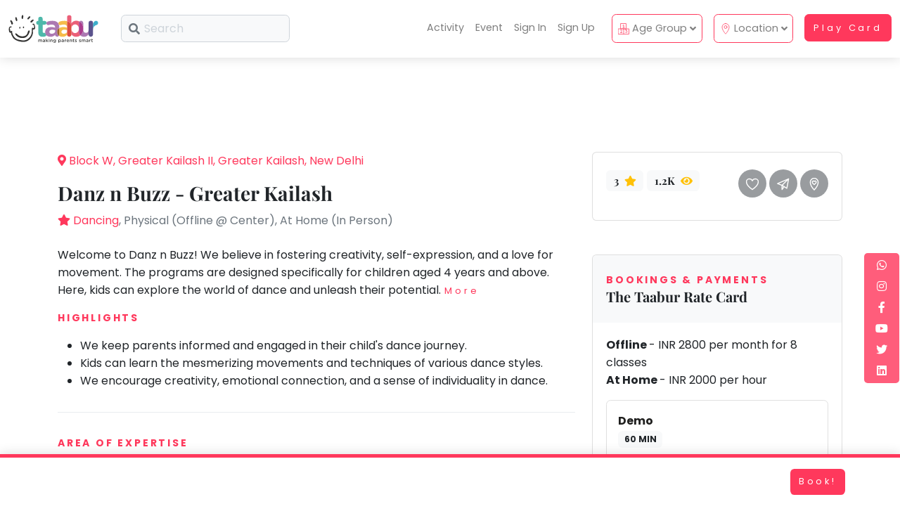

--- FILE ---
content_type: text/html; charset=utf-8
request_url: https://taabur.com/in/danz-n-buzz-greater-kailash
body_size: 59542
content:
<!DOCTYPE html>
<html lang="en">
<head>
    <meta charset="utf-8" />
    <meta http-equiv="X-UA-Compatible" content="IE=edge" />
    <title>Danz n Buzz - Greater Kailash | Kids Business | New Delhi | DancingTaabur.com |  | Kids Activities, Classes, Workshops & Events | Taabur.com</title>
    <meta name="description" content="Danz n Buzz - Greater Kailash | Kids Business | New Delhi | Dancing. Taabur is a community focused on the holistic development of children. A hyperlocal, inclusive, early-age and interest-based activity discovery and booking platform." />
    <meta name="keywords" content="Danz n Buzz - Greater Kailash | Kids Business | New Delhi | Dancing,taabur, tabur, taabur play card, activity membership card, discount card, learning for kids, play date, play areas, activity classes, kids classes, classes for kids, childrens classes, childrens activity classes, kids workshops, kids events, kids carnivals" />
    <meta name="author" content="Taabur.com By Geeks At Work Private Limited" />

    <!-- Open Graph / Facebook -->
    <meta property="og:type" content="website">
    <meta property="og:url" content="https://taabur.com//in/danz-n-buzz-greater-kailash">
    <meta property="og:title" content="Danz n Buzz - Greater Kailash | Kids Business | New Delhi | DancingTaabur.com | ">
    <meta property="og:description" content="Danz n Buzz - Greater Kailash | Kids Business | New Delhi | Dancing. Taabur is a community focused on the holistic development of children. A hyperlocal, inclusive, early-age and interest-based activity discovery and booking platform.">
    <meta property="og:image" content="https://cdn.taabur.com/img/taabur-making-parents-smart.jpg">
    <meta property="og:image:url" content="https://cdn.taabur.com/img/taabur-making-parents-smart.jpg" />
    <meta property="og:image:secure_url" content="https://cdn.taabur.com/img/taabur-making-parents-smart.jpg" />
    <meta property="og:image:type" content="image/jpg" />
    <meta property="og:image:width" content="1200" />
    <meta property="og:image:height" content="630" />
    <meta property="og:image:alt" content="Danz n Buzz - Greater Kailash | Kids Business | New Delhi | DancingTaabur.com | " />
    <meta property="og:site_name" content="Taabur" />

    <!-- Twitter -->
    <meta property="twitter:card" content="summary_large_image">
    <meta property="twitter:url" content="https://taabur.com//in/danz-n-buzz-greater-kailash">
    <meta property="twitter:title" content="Danz n Buzz - Greater Kailash | Kids Business | New Delhi | DancingTaabur.com | ">
    <meta property="twitter:description" content="Danz n Buzz - Greater Kailash | Kids Business | New Delhi | Dancing. Taabur is a community focused on the holistic development of children. A hyperlocal, inclusive, early-age and interest-based activity discovery and booking platform.">
    <meta property="twitter:image" content="https://cdn.taabur.com/img/taabur-making-parents-smart.jpg">
    <meta property="twitter:site" content="@taaburco" />

    <!--<meta name="viewport" content="width=device-width, initial-scale=1" />-->
                <meta name="viewport" content="width=device-width, initial-scale=1">

    <meta name="robots" content="all,follow" />
    <meta name="referrer" content="strict-origin" />
    <meta name="google" value="notranslate" />
    <meta http-equiv="Content-Security-Policy" value="default-src 'none'; script-src 'self' https://cdn.taabur.com https://oss.maxcdn.com https://cdnjs.cloudflare.com; connect-src 'self'; img-src 'self'; style-src 'self' https://cdn.taabur.com https://fonts.googleapis.com https://cdnjs.cloudflare.com https://use.fontawesome.com;base-uri 'self';form-action 'self' http://localhost:7218" />
    
    <!-- PWA-->
    <meta name="theme-color" content="#FF385C" />
	<link rel="manifest" href="/manifest.webmanifest" />

    <!-- Favicon-->
    <link rel="shortcut icon" href="/favicon.png" />
    <!-- Price Slider Stylesheets -->
    <!--<link rel="stylesheet" href="https://cdn.taabur.com/vendor/nouislider/nouislider.css" />-->
    <!-- Google fonts - Playfair Display-->
    <link rel="stylesheet" href="https://fonts.googleapis.com/css?family=Playfair+Display:400,400i,700" defer/> <!--defer-->
    <!-- Google fonts - Poppins-->
    <link rel="stylesheet" href="https://fonts.googleapis.com/css?family=Poppins:300,400,400i,700" defer/> <!--defer-->
    <!-- Swiper-->
    <!--<link rel="stylesheet" href="https://cdnjs.cloudflare.com/ajax/libs/Swiper/4.4.1/css/swiper.min.css" />-->
    <!-- Magnigic Popup-->
    <!--<link rel="stylesheet" href="https://cdn.taabur.com/vendor/magnific-popup/magnific-popup.css" />-->
    <!-- theme stylesheet-->
    <!--<link rel="stylesheet" href="/css/style.default.css" asp-append-version="true" />-->
    <!-- Custom stylesheet - for your changes-->
    <!--<link rel="stylesheet" href="https://cdn.taabur.com/css/custom.css" />-->
    <!-- Tweaks for older IEs-->
    <!--[if lt IE 9]>
    <script src="https://oss.maxcdn.com/html5shiv/3.7.3/html5shiv.min.js"></script>
    <script src="https://oss.maxcdn.com/respond/1.4.2/respond.min.js"></script><![endif]-->
    <!-- Font Awesome CSS-->
    
    <!--<link rel="stylesheet" href="https://use.fontawesome.com/releases/v5.15.4/css/all.css" integrity="sha384-DyZ88mC6Up2uqS4h/KRgHuoeGwBcD4Ng9SiP4dIRy0EXTlnuz47vAwmeGwVChigm" crossorigin="anonymous"/>-->
    <!--<link rel="stylesheet" href="https://use.fontawesome.com/releases/v5.8.1/css/all.css" integrity="sha384-50oBUHEmvpQ+1lW4y57PTFmhCaXp0ML5d60M1M7uH2+nqUivzIebhndOJK28anvf" crossorigin="anonymous" />-->
    <link rel='stylesheet' href="https://cdnjs.cloudflare.com/ajax/libs/font-awesome/5.15.4/css/all.min.css" /> <!--defer-->

    <!-- Blockrain.js -->
    <!--<link rel='stylesheet' href="https://cdn.taabur.com/css/blockrain.css">-->
    <!-- Croppie - Image Upload -->
    <!--<link rel='stylesheet' href="https://cdn.taabur.com/css/croppie.css">-->
    <!-- jQuery UI -->
    <!--<link rel='stylesheet' href="https://cdn.taabur.com/vendor/jqueryui/jquery-ui.min.css">-->

    <!-- CSS Bundle-->
    <link rel="stylesheet" href="/css/taaburCSSBundle.min.css?v=1.28" defer/>
    <!--<link rel="stylesheet" href="https://cdn.taabur.com/css/taaburCSSBundle.min.css?v=1.28" defer asp-append-version="true"/>--> <!--defer-->

    <!-- Theme  + Custom stylesheet-->
    <link rel="stylesheet" href="/css/style.default.css?v=1.28" defer/>
    <!--<link rel="stylesheet" href="https://cdn.taabur.com/css/style.default.css?v=1.28" defer  asp-append-version="true" />--> <!--defer-->

    <!--<script type="text/javascript" src="https://www.googletagmanager.com/gtm.js?id=G-VE3BS243Y1" async></script>-->

    <!--<script async>
        window.dataLayer = window.dataLayer || [];
        function gtag(){dataLayer.push(arguments);}
        gtag('js', new Date());

        gtag('config', 'G-VE3BS243Y1');
    </script>-->

    <!-- Google Tag Manager -->
    <!--<script type="text/javascript" async>
        (function (w, d, s, l, i) {
            w[l] = w[l] || []; w[l].push({
                'gtm.start':
                    new Date().getTime(), event: 'gtm.js'
            }); var f = d.getElementsByTagName(s)[0],
                j = d.createElement(s), dl = l != 'dataLayer' ? '&l=' + l : ''; j.async = true; j.src =
                    'https://www.googletagmanager.com/gtm.js?id=' + i + dl; f.parentNode.insertBefore(j, f);
        })(window, document, 'script', 'dataLayer', 'GTM-N6785JZ');</script>-->
    <!-- End Google Tag Manager -->    

    <!-- JavaScript files -->
    <!-- jQuery -->
    <!--<script type="text/javascript" src="https://cdn.taabur.com/vendor/jquery/jquery.min.js"></script>-->
    <!-- Bootstrap JS bundle - Bootstrap + PopperJS -->
    <!--<script type="text/javascript" src="https://cdn.taabur.com/vendor/bootstrap/js/bootstrap.bundle.min.js"></script>-->
    <!-- Magnific Popup - Lightbox for the gallery -->
    <!--<script type="text/javascript" src="https://cdn.taabur.com/vendor/magnific-popup/jquery.magnific-popup.min.js"></script>-->
    <!-- Smooth scroll -->
    <!--<script type="text/javascript" src="https://cdn.taabur.com/vendor/smooth-scroll/smooth-scroll.polyfills.min.js"></script>-->
    <!-- Bootstrap Select -->
    <!--<script type="text/javascript" src="https://cdn.taabur.com/vendor/bootstrap-select/js/bootstrap-select.min.js"></script>-->
    <!-- Object Fit Images - Fallback for browsers that don't support object-fit -->
    <!--<script type="text/javascript" src="https://cdn.taabur.com/vendor/object-fit-images/ofi.min.js"></script>-->
    <!-- Swiper Carousel -->
    <!--<script type="text/javascript" src="https://cdnjs.cloudflare.com/ajax/libs/Swiper/4.4.1/js/swiper.min.js"></script>-->
    <!--<script type="text/javascript" src="https://cdn.taabur.com/vendor/swiper-2/js/swiper.min.js"></script>-->
    <!-- Main Theme JS file -->
    <!--<script type="text/javascript" src="https://cdn.taabur.com/js/theme.js"></script>-->
    <!-- CryptoJs -->
    <!--<script type="text/javascript" src="https://cdnjs.cloudflare.com/ajax/libs/crypto-js/4.1.1/crypto-js.min.js"></script>-->
    <!--<script type="text/javascript" src="https://cdn.taabur.com/vendor/crypto/js/crypto-js.min.js"></script>-->
    <!-- Blockrain -->
    <!--<script type="text/javascript" src="https://cdn.taabur.com/js/blockrain.jquery.min.js"></script>-->
    <!-- Croppie - Image Upload -->
    <!--<script type="text/javascript" src="https://cdn.taabur.com/js/croppie.js"></script>-->
    <!--<script type="text/javascript" src="https://cdn.taabur.com/js/exif.js"></script>-->
    <!-- jQuery UI -->
    <!--<script type="text/javascript" src="https://cdn.taabur.com/vendor/jqueryui/jquery-ui.min.js"></script>-->
    <!-- Bundle Taabur -->

    <script type="text/javascript" src="/js/taaburJsBundle-2.min.js?v=1.85" defer></script>
    <!--<script type="text/javascript" src="https://cdn.taabur.com/js/taaburJsBundle-2.min.js?v=1.67" defer></script>-->
    
    <!-- Core Taabur -->
    <script type="text/javascript" src="/js/coreTaabur.js?v=1.85" defer></script>
    <!--<script type="text/javascript" src="https://cdn.taabur.com/js/coreTaabur.js?v=1.84" defer asp-append-version="true"></script>-->
</head>
<body class="bsMenuPadBugFix">

    <!-- H1 Per Page -->
    <h1 b-h1xt94jfaj class="pageTitleCont">Danz n Buzz - Greater Kailash | Kids Business | New Delhi | DancingTaabur.com |  | Kids Activities, Classes, Workshops & Events | Taabur.com</h1>

    <!-- Screen Load & Unoad Loader Effect -->
    <div b-h1xt94jfaj class="loader">
        <div b-h1xt94jfaj class="loading-animation">
            <img b-h1xt94jfaj loading="lazy" decoding="async" class="img-fluid main-logo-placeholder-core" src="https://cdn.taabur.com/img/Load-Snail-1.gif" alt="Working...">
        </div>
    </div>

    <!-- No Script Content -->
    <noscript>
        <div b-h1xt94jfaj class="row no-gutters p-0 m-0 bg-primary-1">
            <div b-h1xt94jfaj class="col-12 col-sm-12 col-md-12 col-lg-12 col-xl-12 p-2 text-center">
                <div b-h1xt94jfaj id="no_js"><div b-h1xt94jfaj class="error_container"><div b-h1xt94jfaj><h1 b-h1xt94jfaj>Taabur.com - Making Parent Smart!</h1><p b-h1xt94jfaj>We can't allow you to access the platform. Your browser is currently set to block JavaScript. You need to allow JavaScript to use this service.</p><p b-h1xt94jfaj>To learn how to allow JavaScript or to find out whether your browser supports JavaScript, check the online help in your web browser.</p></div></div></div>
                <!-- Google Tag Manager (noscript) -->
                <iframe b-h1xt94jfaj src="https://www.googletagmanager.com/ns.html?id=GTM-N6785JZ" height="0" width="0" style="display:none;visibility:hidden"></iframe>
                <!-- End Google Tag Manager (noscript) -->
            </div>
        </div>
    </noscript>    

    <!-- Main Menu -->
            <header id="mainHeader" class="header d-none d-print-block">

                <!-- Navbar-->
                <nav b-h1xt94jfaj class="navbar navbar-expand-lg fixed-top shadow navbar-light bg-white">

                    <div b-h1xt94jfaj class="container-fluid align-middle">

                        <div b-h1xt94jfaj class="d-flex align-items-center">
                            
                                <a b-h1xt94jfaj class="navbar-brand py-1 d-none d-lg-block basicPointer" href="#" onclick="appNavigation('/in');">
                                    <img b-h1xt94jfaj loading="lazy" decoding="async" class="img-fluid main-logo-placeholder-core d-print-block" src="https://cdn.taabur.com/img/logo-Taabur-01-01.svg" alt="Taabur.com - Making Parents Smart!">
                                </a>
                                <div b-h1xt94jfaj class="main-logo-placeholder-core-box py-1 d-block d-lg-none">
                                    <a b-h1xt94jfaj class="basicPointer d-block main-logo-placeholder-core-box-link rounded my-0 ms-0 me-2 d-print-none" onclick="closeButtonX(true);">
                                        <svg b-h1xt94jfaj class="svg-icon w-2-4rem h-2-4rem me-1 close-absolute-icon rounded">
                                            <use b-h1xt94jfaj xlink:href="#angle-left-1"> </use>
                                        </svg>
                                        <img b-h1xt94jfaj loading="lazy" decoding="async" class="img-fluid main-logo-placeholder-core-mini-sp d-print-block me-2" style="margin-top: 2px !important; float: right !important;" src="https://cdn.taabur.com/img/logo-Taabur-01-01-small-tns.png" alt="Taabur.com - Making Parents Smart!">
                                    </a>
                                </div>

                            <form class="form-inline d-print-none d-none d-lg-block" name="headSearch" id="headSearch" action="/in/kids-activity-centers/delhi_ncr/" method="get">

                                <div b-h1xt94jfaj class="input-label-absolute input-label-absolute-left input-expand ms-lg-2 ms-xl-3 d-none d-lg-block">
                                    <label b-h1xt94jfaj class="label-absolute" for="searchQuery"><i b-h1xt94jfaj class="fa fa-search"></i><span b-h1xt94jfaj class="sr-only">What are you looking for?</span></label>
                                    <input b-h1xt94jfaj class="d-none" name="ageGroup" id="ageGroup" type="hidden" value="" />
                                    <input class="form-control bg-gray-100 sp-search-box-width searchQuery" id="searchQuery" placeholder="Search" aria-label="Search" type="text" maxlength="255" tabindex="1000" name="searchQuery" value="">
                                        <input b-h1xt94jfaj class="d-none" name="sort" id="sort" type="hidden" value="most_popular" />
                                    <input b-h1xt94jfaj class="d-none" name="pageNumber" id="pageNumber" type="hidden" value="1" />
                                </div>

                                <input b-h1xt94jfaj class="d-none" id="headSearchBtn" type="submit" form="headSearch" onclick="return validateHeadSearchForm(1);" />

                            </form>

                            <form class="form-inline d-print-none d-none d-md-block d-lg-none" name="headSearch" id="headSearch" action="/in/kids-activity-centers/delhi_ncr/" method="get">

                                <div b-h1xt94jfaj class="input-label-absolute input-label-absolute-left input-expand ms-lg-2 ms-xl-3 d-none d-md-block d-lg-none">
                                    <label b-h1xt94jfaj class="label-absolute" for="searchQuery"><i b-h1xt94jfaj class="fa fa-search"></i><span b-h1xt94jfaj class="sr-only">What are you looking for?</span></label>
                                    <input b-h1xt94jfaj class="d-none" name="ageGroup" id="ageGroup" type="hidden" value="" />
                                    <input class="form-control bg-gray-100 sp-search-box-width searchQuery" id="searchQuery" placeholder="Search" aria-label="Search" type="text" maxlength="255" tabindex="1000" onfocus="toggleSearchMegaMenu(3);" name="searchQuery" value="">
                                        <input b-h1xt94jfaj class="d-none" name="sort" id="sort" type="hidden" value="most_popular" />
                                    <input b-h1xt94jfaj class="d-none" name="pageNumber" id="pageNumber" type="hidden" value="1" />
                                </div>

                                <input b-h1xt94jfaj class="d-none" id="headSearchBtn" type="submit" form="headSearch" onclick="return validateHeadSearchForm(1);" />

                            </form>

                            <form class="form-inline d-print-none d-block d-md-none" name="headSearch" id="headSearch" action="/in/kids-activity-centers/delhi_ncr/" method="get">

                                <div b-h1xt94jfaj class="input-label-absolute input-label-absolute-left input-expand ms-lg-2 ms-xl-3 d-block d-md-none" style="width: 100px;">
                                    <label b-h1xt94jfaj class="label-absolute" for="searchQuery"><i b-h1xt94jfaj class="fa fa-search"></i><span b-h1xt94jfaj class="sr-only">What are you looking for?</span></label>
                                    <input b-h1xt94jfaj class="d-none" name="ageGroup" id="ageGroup" type="hidden" value="" />
                                    <input class="form-control bg-gray-100 sp-search-box-width searchQuery" id="searchQuery" placeholder="" aria-label="Search" type="text" maxlength="255" tabindex="1000" onfocus="toggleSearchMegaMenu(5);" name="searchQuery" value="">
                                        <input b-h1xt94jfaj class="d-none" name="sort" id="sort" type="hidden" value="most_popular" />
                                    <input b-h1xt94jfaj class="d-none" name="pageNumber" id="pageNumber" type="hidden" value="1" />
                                </div>

                                <input b-h1xt94jfaj class="d-none" id="headSearchBtn" type="submit" form="headSearch" onclick="return validateHeadSearchForm(1);" />

                            </form>

                        </div>

                        <button b-h1xt94jfaj class="navbar-toggler navbar-toggler-right d-print-none" style="padding-top: 9px; padding-bottom: 9px;" type="button" data-bs-toggle="collapse" data-bs-target="#navbarCollapse" aria-controls="navbarCollapse" aria-expanded="false" aria-label="Toggle navigation"><i b-h1xt94jfaj class="fa fa-bars"></i></button>

                        <!-- Navbar Collapse -->
                        <div b-h1xt94jfaj class="collapse navbar-collapse" id="navbarCollapse" style="z-index: 1037 !important;">

                            <ul b-h1xt94jfaj class="navbar-nav ms-auto" style="z-index: 1037 !important;">

                                <div b-h1xt94jfaj class="dropdown-divider d-block d-lg-none"></div>

                                <!-- Search Megamenu -->
                                <li b-h1xt94jfaj class="nav-item dropdown position-static d-none" id="searchMegaMenu">
                                    <div b-h1xt94jfaj class="dropdown-menu megamenu">

                                        <div b-h1xt94jfaj class="container">
                                            
                                            <div b-h1xt94jfaj class="row">
                                                <div b-h1xt94jfaj class="col-12">
                                                    <div b-h1xt94jfaj class="mt-2 pt-2 mb-2 pt-2">
                                                        <p b-h1xt94jfaj class="subtitle text-sm text-primary mb-2">Top Categories</p>
                                                            <a b-h1xt94jfaj href="#" onclick="appNavigation('/in/kids-activity-centers/delhi_ncr/taaburplaycard/?ageGroup=&pageNumber=1');"><div b-h1xt94jfaj class="badge sp-badge-category text-white text-sm px-2 py-2 mb-1"><i b-h1xt94jfaj class="fas fa-star text-primary"></i> Taabur Play Card</div></a>
                                                            <!--<a href="#" onclick="appNavigation('/ b-h1xt94jfajin/kids-activity-centers/delhi_ncr/summer_camp/?ageGroup=&pageNumber=1');"><div class="badge sp-badge-category text-white text-sm px-2 py-2 mb-1"><i class="fas fa-umbrella-beach text-primary"></i> Summer Camp</div></a>-->
                                                            <!--<a href="/ b-h1xt94jfajin/kids-activity-centers/delhi_ncr/swimming/?ageGroup=&pageNumber=1"><div class="badge sp-badge-category text-white text-sm px-2 py-2 mb-1"><i class="fas fa-swimming-pool text-primary"></i> Swimming</div></a>-->
                                                                        <a b-h1xt94jfaj href="#" onclick="appNavigation('/in/kids-activity-centers/delhi_ncr/art_and_craft?ageGroup=&mode=f');"><div b-h1xt94jfaj class="badge sp-badge-category text-white text-sm px-2 py-2 mb-1 text-wrap">Art &amp; Craft</div></a>
                                                                        <a b-h1xt94jfaj href="#" onclick="appNavigation('/in/kids-activity-centers/delhi_ncr/dramatics_and_theatre?ageGroup=&mode=f');"><div b-h1xt94jfaj class="badge sp-badge-category text-white text-sm px-2 py-2 mb-1 text-wrap">Dramatics &amp; Theatre</div></a>
                                                                        <a b-h1xt94jfaj href="#" onclick="appNavigation('/in/kids-activity-centers/delhi_ncr/stem?ageGroup=&mode=f');"><div b-h1xt94jfaj class="badge sp-badge-category text-white text-sm px-2 py-2 mb-1 text-wrap">STEM</div></a>
                                                                        <a b-h1xt94jfaj href="#" onclick="appNavigation('/in/kids-activity-centers/delhi_ncr/mental_maths?ageGroup=&mode=f');"><div b-h1xt94jfaj class="badge sp-badge-category text-white text-sm px-2 py-2 mb-1 text-wrap">Mental Maths</div></a>
                                                                        <a b-h1xt94jfaj href="#" onclick="appNavigation('/in/kids-activity-centers/delhi_ncr/abacus?ageGroup=&mode=f');"><div b-h1xt94jfaj class="badge sp-badge-category text-white text-sm px-2 py-2 mb-1 text-wrap">Abacus</div></a>
                                                                        <a b-h1xt94jfaj href="#" onclick="appNavigation('/in/kids-activity-centers/delhi_ncr/public_speaking?ageGroup=&mode=f');"><div b-h1xt94jfaj class="badge sp-badge-category text-white text-sm px-2 py-2 mb-1 text-wrap">Public Speaking</div></a>
                                                                        <a b-h1xt94jfaj href="#" onclick="appNavigation('/in/kids-activity-centers/delhi_ncr/spanish?ageGroup=&mode=f');"><div b-h1xt94jfaj class="badge sp-badge-category text-white text-sm px-2 py-2 mb-1 text-wrap">Spanish</div></a>
                                                                        <a b-h1xt94jfaj href="#" onclick="appNavigation('/in/kids-activity-centers/delhi_ncr/trampoline?ageGroup=&mode=f');"><div b-h1xt94jfaj class="badge sp-badge-category text-white text-sm px-2 py-2 mb-1 text-wrap">Trampoline</div></a>
                                                                        <a b-h1xt94jfaj href="#" onclick="appNavigation('/in/kids-activity-centers/delhi_ncr/nature_and_outdoors?ageGroup=&mode=f');"><div b-h1xt94jfaj class="badge sp-badge-category text-white text-sm px-2 py-2 mb-1 text-wrap">Nature &amp; Outdoors</div></a>
                                                                        <a b-h1xt94jfaj href="#" onclick="appNavigation('/in/kids-activity-centers/delhi_ncr/farm_life_visit?ageGroup=&mode=f');"><div b-h1xt94jfaj class="badge sp-badge-category text-white text-sm px-2 py-2 mb-1 text-wrap">Farm Life Visit</div></a>
                                                                        <a b-h1xt94jfaj href="#" onclick="appNavigation('/in/kids-activity-centers/delhi_ncr/cooking_and_baking?ageGroup=&mode=f');"><div b-h1xt94jfaj class="badge sp-badge-category text-white text-sm px-2 py-2 mb-1 text-wrap">Cooking &amp; Baking</div></a>
                                                                        <a b-h1xt94jfaj href="#" onclick="appNavigation('/in/kids-activity-centers/delhi_ncr/vocals?ageGroup=&mode=f');"><div b-h1xt94jfaj class="badge sp-badge-category text-white text-sm px-2 py-2 mb-1 text-wrap">Vocals</div></a>
                                                                        <a b-h1xt94jfaj href="#" onclick="appNavigation('/in/kids-activity-centers/delhi_ncr/guitar?ageGroup=&mode=f');"><div b-h1xt94jfaj class="badge sp-badge-category text-white text-sm px-2 py-2 mb-1 text-wrap">Guitar</div></a>
                                                                        <a b-h1xt94jfaj href="#" onclick="appNavigation('/in/kids-activity-centers/delhi_ncr/piano?ageGroup=&mode=f');"><div b-h1xt94jfaj class="badge sp-badge-category text-white text-sm px-2 py-2 mb-1 text-wrap">Piano</div></a>
                                                                        <a b-h1xt94jfaj href="#" onclick="appNavigation('/in/kids-activity-centers/delhi_ncr/drums?ageGroup=&mode=f');"><div b-h1xt94jfaj class="badge sp-badge-category text-white text-sm px-2 py-2 mb-1 text-wrap">Drums</div></a>
                                                                        <a b-h1xt94jfaj href="#" onclick="appNavigation('/in/kids-activity-centers/delhi_ncr/dancing?ageGroup=&mode=f');"><div b-h1xt94jfaj class="badge sp-badge-category text-white text-sm px-2 py-2 mb-1 text-wrap">Dancing</div></a>
                                                                        <a b-h1xt94jfaj href="#" onclick="appNavigation('/in/kids-activity-centers/delhi_ncr/bharatnatyam?ageGroup=&mode=f');"><div b-h1xt94jfaj class="badge sp-badge-category text-white text-sm px-2 py-2 mb-1 text-wrap">Bharatnatyam</div></a>
                                                                        <a b-h1xt94jfaj href="#" onclick="appNavigation('/in/kids-activity-centers/delhi_ncr/kathak?ageGroup=&mode=f');"><div b-h1xt94jfaj class="badge sp-badge-category text-white text-sm px-2 py-2 mb-1 text-wrap">Kathak</div></a>
                                                                        <a b-h1xt94jfaj href="#" onclick="appNavigation('/in/kids-activity-centers/delhi_ncr/ballet?ageGroup=&mode=f');"><div b-h1xt94jfaj class="badge sp-badge-category text-white text-sm px-2 py-2 mb-1 text-wrap">Ballet</div></a>
                                                                        <a b-h1xt94jfaj href="#" onclick="appNavigation('/in/kids-activity-centers/delhi_ncr/yoga_and_meditation?ageGroup=&mode=f');"><div b-h1xt94jfaj class="badge sp-badge-category text-white text-sm px-2 py-2 mb-1 text-wrap">Yoga &amp; Meditation</div></a>
                                                                        <a b-h1xt94jfaj href="#" onclick="appNavigation('/in/kids-activity-centers/delhi_ncr/sports?ageGroup=&mode=f');"><div b-h1xt94jfaj class="badge sp-badge-category text-white text-sm px-2 py-2 mb-1 text-wrap">Sports</div></a>
                                                                        <a b-h1xt94jfaj href="#" onclick="appNavigation('/in/kids-activity-centers/delhi_ncr/horse_riding?ageGroup=&mode=f');"><div b-h1xt94jfaj class="badge sp-badge-category text-white text-sm px-2 py-2 mb-1 text-wrap">Horse Riding</div></a>
                                                                        <a b-h1xt94jfaj href="#" onclick="appNavigation('/in/kids-activity-centers/delhi_ncr/skating?ageGroup=&mode=f');"><div b-h1xt94jfaj class="badge sp-badge-category text-white text-sm px-2 py-2 mb-1 text-wrap">Skating</div></a>
                                                                        <a b-h1xt94jfaj href="#" onclick="appNavigation('/in/kids-activity-centers/delhi_ncr/gymnastic?ageGroup=&mode=f');"><div b-h1xt94jfaj class="badge sp-badge-category text-white text-sm px-2 py-2 mb-1 text-wrap">Gymnastic</div></a>
                                                                        <a b-h1xt94jfaj href="#" onclick="appNavigation('/in/kids-activity-centers/delhi_ncr/chess?ageGroup=&mode=f');"><div b-h1xt94jfaj class="badge sp-badge-category text-white text-sm px-2 py-2 mb-1 text-wrap">Chess</div></a>
                                                                        <a b-h1xt94jfaj href="#" onclick="appNavigation('/in/kids-activity-centers/delhi_ncr/parkour?ageGroup=&mode=f');"><div b-h1xt94jfaj class="badge sp-badge-category text-white text-sm px-2 py-2 mb-1 text-wrap">Parkour</div></a>
                                                                        <a b-h1xt94jfaj href="#" onclick="appNavigation('/in/kids-activity-centers/delhi_ncr/self_defence?ageGroup=&mode=f');"><div b-h1xt94jfaj class="badge sp-badge-category text-white text-sm px-2 py-2 mb-1 text-wrap">Self Defence</div></a>
                                                                        <a b-h1xt94jfaj href="#" onclick="appNavigation('/in/kids-activity-centers/delhi_ncr/salon?ageGroup=&mode=f');"><div b-h1xt94jfaj class="badge sp-badge-category text-white text-sm px-2 py-2 mb-1 text-wrap">Salon</div></a>
                                                                        <a b-h1xt94jfaj href="#" onclick="appNavigation('/in/kids-activity-centers/delhi_ncr/mommy_toddler_program?ageGroup=&mode=f');"><div b-h1xt94jfaj class="badge sp-badge-category text-white text-sm px-2 py-2 mb-1 text-wrap">Mommy Toddler Program</div></a>
                                                                        <a b-h1xt94jfaj href="#" onclick="appNavigation('/in/kids-activity-centers/delhi_ncr/indian_roots?ageGroup=&mode=f');"><div b-h1xt94jfaj class="badge sp-badge-category text-white text-sm px-2 py-2 mb-1 text-wrap">Indian Roots</div></a>
                                                                        <a b-h1xt94jfaj href="#" onclick="appNavigation('/in/kids-activity-centers/delhi_ncr/special_needs?ageGroup=&mode=f');"><div b-h1xt94jfaj class="badge sp-badge-category text-white text-sm px-2 py-2 mb-1 text-wrap">Special Needs</div></a>
                                                    </div>
                                                </div>
                                            </div>


                                        </div>

                                    </div>
                                </li>
                                <!-- Search Megamenu End-->

                                <!-- Home -->
                                <li b-h1xt94jfaj class="nav-item d-block d-lg-none">

                                    <a b-h1xt94jfaj class="nav-link" href="/in/home-lite">
                                        <span b-h1xt94jfaj class="badge badge-primary-light rounded-pill me-2 p-2 d-xl-none d-lg-none">
                                            <svg b-h1xt94jfaj class="svg-icon w-1rem h-1rem text-primary" style="vertical-align: middle;">
                                                <use b-h1xt94jfaj xlink:href="#home-button-1"> </use>
                                            </svg>
                                        </span>
                                        Home
                                    </a>

                                </li>

                                    <!-- Offers -->
                                    <!--<li class="nav-item d-lg-none d-xl-block">

                                        <a class="nav-link" href="/in/offers">
                                            <span class="badge badge-primary-light rounded-pill me-2 p-2 d-xl-none d-lg-none">
                                                <svg class="svg-icon w-1rem h-1rem text-primary" style="vertical-align: middle;">
                                                    <use xlink:href="#dollar-sign-1"> </use>
                                                </svg>
                                            </span>
                                            Offers
                                        </a>

                                    </li>-->
                                    <!-- Summer Camps -->
                                    <!--<li class="nav-item d-lg-none d-xl-block">

                                        <a class="nav-link" href="#" onclick="appNavigation('/in/kids-activity-centers/delhi_ncr/summer_camp/?ageGroup=&pageNumber=1');">
                                            <span class="badge badge-primary-light rounded-pill me-2 p-2 d-xl-none d-lg-none">
                                                <svg class="svg-icon w-1rem h-1rem text-primary" style="vertical-align: middle;">
                                                    <use xlink:href="#swimming-pool-1"> </use>
                                                </svg>
                                            </span>
                                            Summer Camps
                                        </a>

                                    </li>-->
                                    <!-- Activity -->
                                    <li b-h1xt94jfaj class="nav-item d-lg-none d-xl-block">

                                        <a b-h1xt94jfaj class="nav-link" href="#" onclick="appNavigation('/in/kids-activity-centers/delhi_ncr/?ageGroup=&pageNumber=1');">
                                            <span b-h1xt94jfaj class="badge badge-primary-light rounded-pill me-2 p-2 d-xl-none d-lg-none">
                                                <svg b-h1xt94jfaj class="svg-icon w-1rem h-1rem text-primary" style="vertical-align: middle;">
                                                    <use b-h1xt94jfaj xlink:href="#ribbon-1"> </use>
                                                </svg>
                                            </span>
                                            Activity
                                        </a>

                                    </li>
                                    <!-- Event -->
                                    <li b-h1xt94jfaj class="nav-item d-lg-none d-xl-block">

                                        <a b-h1xt94jfaj class="nav-link" href="#" onclick="appNavigation('/in/kids-events-workshops/delhi_ncr/?taaburEvents=1&online=y&online=y&ageGroup=&pageNumber=1');">
                                            <span b-h1xt94jfaj class="badge badge-primary-light rounded-pill me-2 p-2 d-xl-none d-lg-none">
                                                <svg b-h1xt94jfaj class="svg-icon w-1rem h-1rem text-primary" style="vertical-align: middle;">
                                                    <use b-h1xt94jfaj xlink:href="#partly-cloudy-1"> </use>
                                                </svg>
                                            </span>
                                            Event
                                        </a>

                                    </li>
                                    <!-- Sign-In -->
                                    <li b-h1xt94jfaj class="nav-item d-lg-none d-xl-block">
                                        <a b-h1xt94jfaj class="nav-link" href="#" onclick="appNavigation('/in/signin/phone');">
                                            <span b-h1xt94jfaj class="badge badge-primary-light rounded-pill me-2 p-2 d-xl-none d-lg-none">
                                                <svg b-h1xt94jfaj class="svg-icon w-1rem h-1rem text-primary" style="vertical-align: middle;">
                                                    <use b-h1xt94jfaj xlink:href="#heart-1"> </use>
                                                </svg>
                                            </span>
                                            Sign In
                                        </a>
                                    </li>
                                    <!-- Sign-Up -->
                                    <li b-h1xt94jfaj class="nav-item d-lg-none d-xl-block">
                                        <a b-h1xt94jfaj class="nav-link" href="#" onclick="appNavigation('/in/signup/parent/phone');">
                                            <span b-h1xt94jfaj class="badge badge-primary-light rounded-pill me-2 p-2 d-xl-none d-lg-none">
                                                <svg b-h1xt94jfaj class="svg-icon w-1rem h-1rem text-primary" style="vertical-align: middle;">
                                                    <use b-h1xt94jfaj xlink:href="#like-1"> </use>
                                                </svg>
                                            </span>
                                            Sign Up
                                        </a>
                                    </li>
                                    <!-- Join Us + Find Activity [Tablet View Only] -->
                                    <li b-h1xt94jfaj class="nav-item dropdown ms-lg-3 d-none d-lg-block d-xl-none" style="vertical-align: middle;">
                                        <a b-h1xt94jfaj class="nav-link dropdown-toggle active basicPointer" id="homeDropdownMenuLinkJoinUs" data-bs-toggle="dropdown" aria-haspopup="true" aria-expanded="false">
                                            Join Us
                                        </a>
                                        <div b-h1xt94jfaj class="dropdown-menu" aria-labelledby="homeDropdownMenuLinkJoinUs">
                                            <a b-h1xt94jfaj class="dropdown-item" href="#" onclick="appNavigation('/in/signin/phone');">Sign In</a>
                                            <a b-h1xt94jfaj class="dropdown-item" href="#" onclick="appNavigation('/in/signup/parent/phone');">Sign Up</a>
                                            <!--<div class="dropdown-divider" data-content="Find"></div> b-h1xt94jfaj-->
                                            <hr b-h1xt94jfaj class="my-1 hr-text letter-spacing-2" data-content="Find @ Taabur">
                                            <a b-h1xt94jfaj class="dropdown-item" href="#" onclick="appNavigation('/in/kids-activity-centers/delhi_ncr/?ageGroup=&pageNumber=1');">Activity</a>
                                            <a b-h1xt94jfaj class="dropdown-item" href="#" onclick="appNavigation('/in/kids-events-workshops/delhi_ncr/?taaburEvents=1&online=y&ageGroup=&pageNumber=1');">Event</a>
                                        </div>
                                    </li>
                                    <!-- Birthday Plans -->
                                    <!--<li class="nav-item d-lg-none d-xl-block">
                                        <a class="nav-link" href="/in/support/contact/birthday">
                                            <span class="badge badge-primary-light rounded-pill me-2 p-2 d-xl-none d-lg-none">
                                                <svg class="svg-icon w-1rem h-1rem text-primary" style="vertical-align: middle;">
                                                    <use xlink:href="#birthday-cake-2"> </use>
                                                </svg>
                                            </span>
                                            Birthday Plans
                                        </a>
                                    </li>-->
                                    <!-- Preferences -->
                                    <li b-h1xt94jfaj class="nav-item d-block d-lg-none">
                                        <a b-h1xt94jfaj class="nav-link" href="#" onclick="openUserPreferences(0);">
                                            <span b-h1xt94jfaj class="badge badge-primary-light rounded-pill me-2 p-2 d-xl-none d-lg-none">
                                                <svg b-h1xt94jfaj class="svg-icon w-1rem h-1rem text-primary" style="vertical-align: middle;">
                                                    <use b-h1xt94jfaj xlink:href="#calls-1"> </use>
                                                </svg>
                                            </span>
                                            Preference(s)
                                        </a>
                                    </li>
                                    <!-- Help -->
                                    <!--<li class="nav-item d-block d-lg-none">
                                        <a class="nav-link" href="#" onclick="viewTaaburSupport();">
                                            <span class="badge badge-primary-light rounded-pill me-2 p-2 d-xl-none d-lg-none">
                                                <svg class="svg-icon w-1rem h-1rem text-primary" style="vertical-align: middle;">
                                                    <use xlink:href="#calls-1"> </use>
                                                </svg>
                                            </span>
                                            Help
                                        </a>
                                    </li>-->
                                    <!-- Contact -->
                                    <!--<li class="nav-item d-block d-lg-none">
                                        <a class="nav-link" href="#" onclick="appNavigation('/in/support/contact');">
                                            <span class="badge badge-primary-light rounded-pill me-2 p-2 d-xl-none d-lg-none">
                                                <svg class="svg-icon w-1rem h-1rem text-primary" style="vertical-align: middle;">
                                                    <use xlink:href="#calls-1"> </use>
                                                </svg>
                                            </span>
                                            Contact
                                        </a>
                                    </li>-->
                                    <!-- Terms & Conditions -->
                                    <!--<li class="nav-item d-block d-lg-none">
                                        <a class="nav-link" href="#" onclick="appNavigation('/in/legal/termsandconditions');">
                                            <span class="badge badge-primary-light rounded-pill me-2 p-2 d-xl-none d-lg-none">
                                                <svg class="svg-icon w-1rem h-1rem text-primary" style="vertical-align: middle;">
                                                    <use xlink:href="#diary-1"> </use>
                                                </svg>
                                            </span>
                                            Terms & Conditions
                                        </a>
                                    </li>-->
                                    <!-- Privacy -->
                                    <!--<li class="nav-item d-block d-lg-none">
                                        <a class="nav-link" href="#" onclick="appNavigation('/in/legal/privacypolicy');">
                                            <span class="badge badge-primary-light rounded-pill me-2 p-2 d-xl-none d-lg-none">
                                                <svg class="svg-icon w-1rem h-1rem text-primary" style="vertical-align: middle;">
                                                    <use xlink:href="#key-1"> </use>
                                                </svg>
                                            </span>
                                            Privacy Policy
                                        </a>
                                    </li>-->

                                <!-- Age-Groups -->
                                <li b-h1xt94jfaj class="nav-item dropdown ms-lg-3" style="vertical-align: middle;">

                                    <div b-h1xt94jfaj class="d-none d-lg-block border rounded border-outline border-primary" style="vertical-align: middle;">

                                        <a b-h1xt94jfaj class="nav-link dropdown-toggle basicPointer" id="homeDropdownMenuLinkAgGrp" data-bs-toggle="dropdown" aria-haspopup="true" aria-expanded="false" style="vertical-align: middle;">
                                            <svg b-h1xt94jfaj class="svg-icon w-1rem h-1rem text-primary" style="vertical-align: middle;">
                                                <use b-h1xt94jfaj xlink:href="#podium-1"> </use>
                                            </svg>
                                            <span b-h1xt94jfaj name="mainUserAgeGroup" id="mainUserAgeGroup">Age Group</span>
                                        </a>

                                        <div b-h1xt94jfaj class="dropdown-menu" aria-labelledby="homeDropdownMenuLinkAgGrp" style="vertical-align: middle;">
                                           
                                                    <a b-h1xt94jfaj id="ageGroupListItem_1" class="dropdown-item " href="#" onclick="validateUserAgeGroup('1','0 - 1 Y','0_to_1_years'); return false;">
                                                        0 - 1 Y
                                                    </a>
                                                    <a b-h1xt94jfaj id="ageGroupListItem_2" class="dropdown-item " href="#" onclick="validateUserAgeGroup('2','1 - 2 Y','1_to_2_years'); return false;">
                                                        1 - 2 Y
                                                    </a>
                                                    <a b-h1xt94jfaj id="ageGroupListItem_3" class="dropdown-item " href="#" onclick="validateUserAgeGroup('3','2 - 3 Y','2_to_3_years'); return false;">
                                                        2 - 3 Y
                                                    </a>
                                                    <a b-h1xt94jfaj id="ageGroupListItem_4" class="dropdown-item " href="#" onclick="validateUserAgeGroup('4','3 - 4 Y','3_to_4_years'); return false;">
                                                        3 - 4 Y
                                                    </a>
                                                    <a b-h1xt94jfaj id="ageGroupListItem_5" class="dropdown-item " href="#" onclick="validateUserAgeGroup('5','4 - 5 Y','4_to_5_years'); return false;">
                                                        4 - 5 Y
                                                    </a>
                                                    <a b-h1xt94jfaj id="ageGroupListItem_6" class="dropdown-item " href="#" onclick="validateUserAgeGroup('6','5 - 6 Y','5_to_6_years'); return false;">
                                                        5 - 6 Y
                                                    </a>
                                                    <a b-h1xt94jfaj id="ageGroupListItem_7" class="dropdown-item " href="#" onclick="validateUserAgeGroup('7','6 - 7 Y','6_to_7_years'); return false;">
                                                        6 - 7 Y
                                                    </a>
                                                    <a b-h1xt94jfaj id="ageGroupListItem_8" class="dropdown-item " href="#" onclick="validateUserAgeGroup('8','7 - 8 Y','7_to_8_years'); return false;">
                                                        7 - 8 Y
                                                    </a>
                                                    <a b-h1xt94jfaj id="ageGroupListItem_9" class="dropdown-item " href="#" onclick="validateUserAgeGroup('9','8 - 9 Y','8_to_9_years'); return false;">
                                                        8 - 9 Y
                                                    </a>
                                                    <a b-h1xt94jfaj id="ageGroupListItem_10" class="dropdown-item " href="#" onclick="validateUserAgeGroup('10','9 - 10 Y','9_to_10_years'); return false;">
                                                        9 - 10 Y
                                                    </a>
                                                    <a b-h1xt94jfaj id="ageGroupListItem_11" class="dropdown-item " href="#" onclick="validateUserAgeGroup('11','10&#x2B; Y','10_or_more_years'); return false;">
                                                        10&#x2B; Y
                                                    </a>
                                                <a b-h1xt94jfaj id="ageGroupListItem_00" class="dropdown-item text-primary" href="#" onclick="validateUserAgeGroup('0','Age Group'); return false;">Reset!</a>

                                        </div>

                                    </div>

                                    <div b-h1xt94jfaj class="d-block d-lg-none spMenuLinkLocDrpDown basic-base-light-color mb-1" style="vertical-align: middle;">

                                        <a b-h1xt94jfaj class="nav-link dropdown-toggle basicPointer" id="homeDropdownMenuLinkAgGrp2" data-bs-toggle="dropdown" aria-haspopup="true" aria-expanded="false" style="vertical-align: middle;">
                                            <span b-h1xt94jfaj class="badge badge-primary-light rounded-pill me-2 p-2">
                                                <svg b-h1xt94jfaj class="svg-icon w-1rem h-1rem text-primary" style="vertical-align: middle;">
                                                    <use b-h1xt94jfaj xlink:href="#podium-1"> </use>
                                                </svg>
                                            </span>
                                            <span b-h1xt94jfaj name="mainUserAgeGroup2" id="mainUserAgeGroup2">Age Group</span>
                                        </a>

                                        <div b-h1xt94jfaj class="dropdown-menu" aria-labelledby="homeDropdownMenuLinkAgGrp2" style="vertical-align: middle;">
                                            <div b-h1xt94jfaj class="dropdown-divider d-block d-lg-none"></div>

                                                    <a b-h1xt94jfaj id="ageGroupListItem_2_" class="dropdown-item " href="#" onclick="validateUserAgeGroup('1','0 - 1 Y','0_to_1_years'); return false;">
                                                        0 - 1 Y
                                                    </a>
                                                    <a b-h1xt94jfaj id="ageGroupListItem_2_" class="dropdown-item " href="#" onclick="validateUserAgeGroup('2','1 - 2 Y','1_to_2_years'); return false;">
                                                        1 - 2 Y
                                                    </a>
                                                    <a b-h1xt94jfaj id="ageGroupListItem_2_" class="dropdown-item " href="#" onclick="validateUserAgeGroup('3','2 - 3 Y','2_to_3_years'); return false;">
                                                        2 - 3 Y
                                                    </a>
                                                    <a b-h1xt94jfaj id="ageGroupListItem_2_" class="dropdown-item " href="#" onclick="validateUserAgeGroup('4','3 - 4 Y','3_to_4_years'); return false;">
                                                        3 - 4 Y
                                                    </a>
                                                    <a b-h1xt94jfaj id="ageGroupListItem_2_" class="dropdown-item " href="#" onclick="validateUserAgeGroup('5','4 - 5 Y','4_to_5_years'); return false;">
                                                        4 - 5 Y
                                                    </a>
                                                    <a b-h1xt94jfaj id="ageGroupListItem_2_" class="dropdown-item " href="#" onclick="validateUserAgeGroup('6','5 - 6 Y','5_to_6_years'); return false;">
                                                        5 - 6 Y
                                                    </a>
                                                    <a b-h1xt94jfaj id="ageGroupListItem_2_" class="dropdown-item " href="#" onclick="validateUserAgeGroup('7','6 - 7 Y','6_to_7_years'); return false;">
                                                        6 - 7 Y
                                                    </a>
                                                    <a b-h1xt94jfaj id="ageGroupListItem_2_" class="dropdown-item " href="#" onclick="validateUserAgeGroup('8','7 - 8 Y','7_to_8_years'); return false;">
                                                        7 - 8 Y
                                                    </a>
                                                    <a b-h1xt94jfaj id="ageGroupListItem_2_" class="dropdown-item " href="#" onclick="validateUserAgeGroup('9','8 - 9 Y','8_to_9_years'); return false;">
                                                        8 - 9 Y
                                                    </a>
                                                    <a b-h1xt94jfaj id="ageGroupListItem_2_" class="dropdown-item " href="#" onclick="validateUserAgeGroup('10','9 - 10 Y','9_to_10_years'); return false;">
                                                        9 - 10 Y
                                                    </a>
                                                    <a b-h1xt94jfaj id="ageGroupListItem_2_" class="dropdown-item " href="#" onclick="validateUserAgeGroup('11','10&#x2B; Y','10_or_more_years'); return false;">
                                                        10&#x2B; Y
                                                    </a>
                                                <a b-h1xt94jfaj id="ageGroupListItem_2_00" class="dropdown-item text-primary" href="#" onclick="validateUserAgeGroup('0','Age Group'); return false;">Reset!</a>

                                            <div b-h1xt94jfaj class="dropdown-divider d-block d-lg-none"></div>
                                        </div>

                                    </div>

                                </li>

                                <!-- Locations -->
                                <li b-h1xt94jfaj class="nav-item dropdown ms-lg-3" style="vertical-align: middle;">

                                    <div b-h1xt94jfaj class="d-none d-lg-block border rounded border-outline border-primary" style="vertical-align: middle;">

                                        <a b-h1xt94jfaj class="nav-link dropdown-toggle basicPointer" id="homeDropdownMenuLinkLoc" data-bs-toggle="dropdown" aria-haspopup="true" aria-expanded="false" style="vertical-align: middle;">
                                            <svg b-h1xt94jfaj class="svg-icon w-1rem h-1rem text-primary" style="vertical-align: middle;">
                                                <use b-h1xt94jfaj xlink:href="#pin-1"> </use>
                                            </svg>
                                            <span b-h1xt94jfaj name="mainUserRegionLocation" id="mainUserRegionLocation">Location</span>
                                        </a>

                                        <div b-h1xt94jfaj class="dropdown-menu" aria-labelledby="homeDropdownMenuLinkLoc" style="vertical-align: middle;">
                                            
                                                <a b-h1xt94jfaj id="locationListItem_01" class="dropdown-item text-primary" href="#" onclick="openUserPreferences(2);">My Location!</a>
                                                    <a b-h1xt94jfaj id="locationListItem_1" class="dropdown-item " href="#" onclick="validateUserRegionLocation('1','Delhi NCR','delhi_ncr'); return false;">Delhi NCR 
                                                            <span b-h1xt94jfaj class="badge badge-info-light ms-1 mt-n1">Region</span>
                                                    </a>
                                                    <a b-h1xt94jfaj id="locationListItem_2" class="dropdown-item " href="#" onclick="validateUserRegionLocation('2','New Delhi','new_delhi'); return false;">New Delhi 
                                                    </a>
                                                    <a b-h1xt94jfaj id="locationListItem_3" class="dropdown-item " href="#" onclick="validateUserRegionLocation('3','Gurugram','gurugram'); return false;">Gurugram 
                                                    </a>
                                                    <a b-h1xt94jfaj id="locationListItem_4" class="dropdown-item " href="#" onclick="validateUserRegionLocation('4','Noida','noida'); return false;">Noida 
                                                    </a>
                                                    <a b-h1xt94jfaj id="locationListItem_5" class="dropdown-item " href="#" onclick="validateUserRegionLocation('5','Ghaziabad','ghaziabad'); return false;">Ghaziabad 
                                                    </a>
                                                    <a b-h1xt94jfaj id="locationListItem_6" class="dropdown-item " href="#" onclick="validateUserRegionLocation('6','Faridabad','faridabad'); return false;">Faridabad 
                                                    </a>
                                                <a b-h1xt94jfaj id="locationListItem_00" class="dropdown-item text-primary" href="#" onclick="validateUserRegionLocation('0','Location'); return false;">Reset!</a>

                                        </div>

                                    </div>

                                    <div b-h1xt94jfaj class="d-block d-lg-none spMenuLinkLocDrpDown basic-base-light-color mb-1" style="vertical-align: middle;">

                                        <a b-h1xt94jfaj class="nav-link dropdown-toggle basicPointer" id="homeDropdownMenuLinkLoc2" data-bs-toggle="dropdown" aria-haspopup="true" aria-expanded="false" style="vertical-align: middle;">
                                            <span b-h1xt94jfaj class="badge badge-primary-light rounded-pill me-2 p-2">
                                                <svg b-h1xt94jfaj class="svg-icon w-1rem h-1rem text-primary" style="vertical-align: middle;">
                                                    <use b-h1xt94jfaj xlink:href="#love-pin-1"> </use>
                                                </svg>
                                            </span>
                                            <span b-h1xt94jfaj name="mainUserRegionLocation2" id="mainUserRegionLocation2">Location</span>
                                        </a>

                                        <div b-h1xt94jfaj class="dropdown-menu" aria-labelledby="homeDropdownMenuLinkLoc2" style="vertical-align: middle;">
                                            <div b-h1xt94jfaj class="dropdown-divider d-block d-lg-none"></div>

                                                <a b-h1xt94jfaj id="locationListItem_2_01" class="dropdown-item text-primary" href="#" onclick="openUserPreferences(2);">My Location!</a>
                                                    <a b-h1xt94jfaj id="locationListItem_2_1" class="dropdown-item " href="#" onclick="validateUserRegionLocation('1','Delhi NCR','delhi_ncr'); return false;">
                                                        Delhi NCR
                                                        <span b-h1xt94jfaj class="badge badge-info-light ms-1 mt-n1">Region</span>
                                                    </a>
                                                    <a b-h1xt94jfaj id="locationListItem_2_2" class="dropdown-item " href="#" onclick="validateUserRegionLocation('2','New Delhi','new_delhi'); return false;">
                                                        New Delhi
                                                    </a>
                                                    <a b-h1xt94jfaj id="locationListItem_2_3" class="dropdown-item " href="#" onclick="validateUserRegionLocation('3','Gurugram','gurugram'); return false;">
                                                        Gurugram
                                                    </a>
                                                    <a b-h1xt94jfaj id="locationListItem_2_4" class="dropdown-item " href="#" onclick="validateUserRegionLocation('4','Noida','noida'); return false;">
                                                        Noida
                                                    </a>
                                                    <a b-h1xt94jfaj id="locationListItem_2_5" class="dropdown-item " href="#" onclick="validateUserRegionLocation('5','Ghaziabad','ghaziabad'); return false;">
                                                        Ghaziabad
                                                    </a>
                                                    <a b-h1xt94jfaj id="locationListItem_2_6" class="dropdown-item " href="#" onclick="validateUserRegionLocation('6','Faridabad','faridabad'); return false;">
                                                        Faridabad
                                                    </a>
                                                <a b-h1xt94jfaj id="locationListItem_2_00" class="dropdown-item text-primary" href="#" onclick="validateUserRegionLocation('0','Location'); return false;">Reset!</a>

                                        </div>

                                    </div>

                                </li>

                                    <div b-h1xt94jfaj class="dropdown-divider d-block d-lg-none"></div>
                                    <!-- Play Card (Mobile) -->
                                    <li b-h1xt94jfaj class="nav-item ms-lg-3">
                                        <a b-h1xt94jfaj class="btn btn-primary" href="#" onclick="appNavigation('/in/taaburplaycard');">Play Card</a>
                                    </li>

                            </ul>

                        </div>

                    </div>

                </nav>
                <!-- /Navbar -->

            </header>

    <!-- Feature - Step - Progress Bar -->

    <!-- Main Content -->
    <section b-h1xt94jfaj class="min-vh-100">

        
<section class="min-vh-100">

    <!-- Main Content -->
    <!-- Hero Section -->
    <!--<section class="pt-7 pb-5 d-flex align-items-end dark-overlay bg-cover" style="background-image: url(https://blob.taabur.com/business-profile/c/cover-466357fd-e909-42cd-ba4c-0462dcb8a814.jpg);" title="Danz n Buzz - Greater Kailash">

        <div class="card-img-overlay-top z-index-40">
            <div class="d-flex text-white text-sm align-items-center">
                <img loading="lazy" decoding="async" class="avatar avatar-lg flex-shrink-0 my-2" src="https://blob.taabur.com/business-profile/c/logo-49b8cebf-1898-4136-b197-1e340ba31498.png" alt="Danz n Buzz - Greater Kailash" data-toggle="tooltip" title="Danz n Buzz - Greater Kailash" />
            </div>
        </div>

    </section>-->

    <!-- Hero Section -->
    <section class="py-5 d-none d-xl-block">
        
        <!-- Slider main container-->
        <div class="swiper-container swiper-container-sp detail-slider slider-gallery">
            <!-- Additional required wrapper-->
            <div class="swiper-wrapper">
                <!-- Slides-->
            </div>
            <div class="swiper-pagination swiper-pagination-white"></div>
            <div class="swiper-button-prev swiper-button-white"></div>
            <div class="swiper-button-next swiper-button-white"></div>


        </div>

    </section>

    <!-- Body Section -->
    <section class="py-5 d-none d-xl-block">

        <div class="container">
        
            <div class="row">

                <div class="col-lg-8">

                    <!-- About Listing -->
                    <div class="text-block">
                                <div class="text-primary mb-3"><i class="fa fa-map-marker-alt me-1"></i>Block W, Greater Kailash II, Greater Kailash, New Delhi</div>
                        <h3 class="h3">
                            Danz n Buzz - Greater Kailash                         </h3>
                        <div class="text-muted mb-4"><i class="fa fa-star text-primary me-1"></i><a href="/in/search/delhi_ncr/dancing">Dancing</a>, Physical (Offline @ Center), At Home (In Person)</div>
                        <div>
                            <div><p dir="ltr">Welcome to Danz n Buzz! We believe in fostering creativity, self-expression, and a love for movement. The programs are designed specifically for children aged 4 years and above. Here, kids can explore the world of dance and unleash their potential. <button class="btn btn-link text-primary m-0 p-0 collapsed" id="btnBusinessViewDetails" type="button" data-bs-toggle="collapse" data-bs-target="#businessViewDetails" aria-expanded="false" aria-controls="businessViewDetails">More</button></p></div>
                            <div class="collapse" id="businessViewDetails"><p dir="ltr">Our team consists of experienced and certified dance instructors. They are passionate about teaching and inspiring young dancers. We understand the unique needs of each age group. Danz n Buzz is dedicated to creating a positive and supportive atmosphere. Throughout the year, students will have the opportunity to showcase their talents in competitions.&nbsp;</p></div>
                            <p class="subtitle text-sm text-primary mb-3">Highlights</p><ul>
<li dir="ltr" role="presentation">We keep parents informed and engaged in their child's dance journey.&nbsp;</li>
<li dir="ltr" role="presentation">Kids can learn the mesmerizing movements and techniques of various dance styles.&nbsp;</li>
<li dir="ltr" role="presentation">We encourage creativity, emotional connection, and a sense of individuality in dance.</li>
</ul>
                        </div>
                        
                    </div>

                    <!-- Types++ Interest Areas, Age Groups etc.-->
                    <div class="text-block">
                        
                        <div class="subtitle text-sm text-primary mb-3">AREA OF EXPERTISE</div>
                        <div class="mb-3">
                            <div class="badge bg-light text-dark text-sm px-2 py-2 mb-1"><i class="fa fa-star text-primary me-1"></i><a href="/in/search/delhi_ncr/dancing">Dancing</a></div>
                                        <div class="badge bg-light text-dark text-sm px-2 py-2 mb-1">Bollywood</div>
                                        <div class="badge bg-light text-dark text-sm px-2 py-2 mb-1">Contemporary</div>
                                        <div class="badge bg-light text-dark text-sm px-2 py-2 mb-1">Jazz</div>
                                        <div class="badge bg-light text-dark text-sm px-2 py-2 mb-1">Belly Dance</div>
                        </div>

                        <div class="subtitle text-sm text-primary mb-3">AGE GROUP</div>
                        <div class="mb-3">
                                        <div class="badge bg-light text-dark text-sm px-2 py-2 mb-1">4 - 5 Y</div>
                                        <div class="badge bg-light text-dark text-sm px-2 py-2 mb-1">5 - 6 Y</div>
                                        <div class="badge bg-light text-dark text-sm px-2 py-2 mb-1">6 - 7 Y</div>
                                        <div class="badge bg-light text-dark text-sm px-2 py-2 mb-1">7 - 8 Y</div>
                                        <div class="badge bg-light text-dark text-sm px-2 py-2 mb-1">8 - 9 Y</div>
                                        <div class="badge bg-light text-dark text-sm px-2 py-2 mb-1">9 - 10 Y</div>
                                        <div class="badge bg-light text-dark text-sm px-2 py-2 mb-1">10&#x2B; Y</div>
                        </div>

                    </div>

                    <!-- Amenities -->
                            <div class="text-block">
                                <h3 class="mb-4">Facilities</h3>
                                <ul class="amenities-list list-inline">
                                            <li class="list-inline-item mb-3">
                                                <div class="d-flex align-items-center">
                                                    <div class="icon-circle bg-secondary me-2"><i class="fa fa-check"></i></div><span>Toilet | Kids Changing Room</span>
                                                </div>
                                            </li>
                                            <li class="list-inline-item mb-3">
                                                <div class="d-flex align-items-center">
                                                    <div class="icon-circle bg-secondary me-2"><i class="fa fa-check"></i></div><span>COVID | Safety Protocols</span>
                                                </div>
                                            </li>
                                </ul>
                            </div>

                    <!-- Location -->
                            <div class="text-block">
                                <h3 class="mb-4">Location</h3>
                                <div class="map-wrapper-300 mb-3">
                                    <div class="h-100 mb-2" id="contactMapLocation" name="contactMapLocation"></div>
                                </div>
                                <div class="mb-3">
                                    G6MQ&#x2B;3MV, Alaknanda Don Bosco Road, Block W, Greater Kailash II, Greater Kailash, New Delhi, Delhi 110019, India                                             <span class="badge badge-transparent text-primary">
                                                <a class="text-primary" href="#" onclick="openUserPreferences(2);">
                                                    <i class="fas fa-map-marker-alt me-1"></i>
                                                    <span class="text-primary">My Location!</span>
                                                </a>
                                            </span>
                                            <span class="badge badge-transparent text-primary">
                                                <a class="text-primary" target="_blank" href=https://www.google.com/maps/search/?api=1&amp;query=28.53273,77.239165>
                                                    <i class="fas fa-location-arrow me-1"></i>
                                                    <span class="text-primary">Get Directions!</span>
                                                </a>
                                            </span>

 <div class="text-primary mt-2"> Service Area: New Delhi</div>                                 </div>
                            </div>

                    <!-- Gallery -->

                    <!-- Guidelines + FAQs + Important Notices -->

                    <!-- Reviews -->
                    <div class="text-block">

                        <p class="subtitle text-sm text-primary" id="reviews">Reviews</p>
                        <h3 class="mb-3">Customers Speak</h3>


                                <div class="py-3">
                                    <button class="btn btn-outline-primary" type="button" data-bs-toggle="collapse" data-bs-target="#leaveReview" aria-expanded="true" aria-controls="leaveReview">Share Review</button>
                                    <div class="collapse mt-4 show" id="leaveReview">
                                        <h5 class="mb-4">Share your experience</h5>
                                        <div class="alert alert-secondary sp-section-cont" role="alert">
                                            Please <a href=/in/signin/phone?returnurl=/in/danz-n-buzz-greater-kailash?mode=r class="alert-link">Sign In</a> to your account or <a href="/in/signup/parent/phone?returnurl=/in/danz-n-buzz-greater-kailash#leaveReview" class="alert-link">Sign Up</a> as a new user to share your experience.
                                        </div>
                                    </div>
                                </div>

                    </div>

                </div>
                
                <div class="col-lg-4">
                    
                    <!-- Basics -->
                    <div class="card mb-5">
                        
                        <div class="card-body py-4 border-0">
                            <div class="d-flex align-items-center justify-content-between">
                                <div class="h5">
                                            <a class="text-decoration-none" href="#" onclick="viewReviews(1, 'Danz n Buzz - Greater Kailash', '320d3413-6a15-4f00-3356-08dc0902a5d4');">
                                                <div class="badge badge-transparent mb-2" data-toggle="tooltip" title="" data-bs-original-title="3 / 5 [1 Reviews]">3 &nbsp;<i class="fa fa-star text-warning"></i></div>
                                            </a>

                                    <div class="badge badge-transparent mb-2" data-toggle="tooltip" title="" data-bs-original-title="1182 Views">1.2K &nbsp;<i class="fas fa-eye text-warning"></i></div>
                                </div>
                                <div>
                                    
                                        <a class="card-fav-icon position-relative cursor-pointer" id="linkFavorite_1" data-toggle="tooltip" title="Favorite" onclick="addFavorite('linkFavorite_', '320d3413-6a15-4f00-3356-08dc0902a5d4', 'Danz n Buzz - Greater Kailash', 1);">
                                            <svg class="svg-icon text-white">
                                                <use xlink:href="#heart-1"> </use>
                                            </svg>
                                        </a>
                                        <a class="card-fav-icon position-relative bg-primary cursor-pointer d-none" id="linkFavorite_2" data-toggle="tooltip" title="Favorite" onclick="addFavorite('linkFavorite_', '320d3413-6a15-4f00-3356-08dc0902a5d4', 'Danz n Buzz - Greater Kailash', 0);">
                                            <svg class="svg-icon text-white">
                                                <use xlink:href="#heart-1"> </use>
                                            </svg>
                                        </a>

                                    <!--
                                        <a class="card-fav-icon position-relative mb-2 cursor-pointer" data-toggle="tooltip" title="Compare" onclick="addCompare(this.id, 'Danz n Buzz - Greater Kailash');">
                                            <svg class="svg-icon text-white">
                                                <use xlink:href="#stack-1"> </use>
                                            </svg>
                                        </a>
                                    -->

                                    <a class="card-fav-icon position-relative mb-2 cursor-pointer" data-toggle="tooltip" title="Share" onclick="addShare(this.id, 'Danz n Buzz - Greater Kailash', '/in/danz-n-buzz-greater-kailash');">
                                        <svg class="svg-icon text-white">
                                            <use xlink:href="#paper-plane-1"> </use>
                                        </svg>
                                    </a>
                                    
                                            <a class="card-fav-icon position-relative mb-2" target="_blank" href=https://www.google.com/maps/search/?api=1&amp;query=28.53273,77.239165 data-toggle="tooltip" title="Get Directions">
                                                <svg class="svg-icon text-white">
                                                    <use xlink:href="#love-pin-1"> </use>
                                                </svg>
                                            </a>


                                </div>
                            </div>
                        </div>

                    </div>

                    <!-- Taabur Play Card -->

                    <!-- Tariff -->
                    <div class="card mb-5">
                        <div class="card-header bg-gray-100 py-4 border-0">
                            <div class="d-flex align-items-center justify-content-between">
                                <div>
                                    <p class="subtitle text-sm text-primary">Bookings & Payments</p>
                                    <h5 class="mb-0">The Taabur Rate Card</h5>
                                </div>
                            </div>
                        </div>
                        <div class="card-body" style="max-height: 750px; vertical-align: top; overflow: auto;">
                            
                                <div class="mb-2"><p><strong>Offline </strong>- INR 2800 per month for 8 classes<br><strong>At Home </strong>- INR 2000 per hour</p></div>
                            
                                <!-- Demo -->
                                    <div class="alert alert-secondary sp-section-cont-light" role="alert">
                                        <strong>Demo</strong><br />
                                        <div class="text-block">
                                            <div class="badge badge-transparent mb-2 me-1">60 MIN</div>
                                        </div>
                                    </div>
                                <!-- Parent | Adult -->

                        </div>
                        <div class="card-footer d-flex align-items-center">
                            <div class="btn-group w-100" role="group" aria-label="Basic example">
                                

                                    <button class="btn btn-primary border-2 border-light border-start-0 border-end border-top-0 border-bottom-0" name="basicTaabuBusinessLeadDemoBtn" id="basicTaabuBusinessLeadDemoBtn" type="button" tabindex="1" onclick="return taabuBusinessLead(1, '320d3413-6a15-4f00-3356-08dc0902a5d4', 'Danz n Buzz - Greater Kailash');">
                                        <span class="spinner-border spinner-border-sm visually-hidden" name="basicTaabuBusinessLeadDemoBtn_Loader" id="basicTaabuBusinessLeadDemoBtn_Loader" role="status" aria-hidden="true"></span>
                                        <span class="visually-hidden" name="basicTaabuBusinessLeadDemoBtn_LoaderText" id="basicTaabuBusinessLeadDemoBtn_LoaderText"><span class="d-none">Working...</span></span>
                                        <span name="basicTaabuBusinessLeadDemoBtn_Text" id="basicTaabuBusinessLeadDemoBtn_Text">Demo!</span>
                                    </button>

                                <a class="btn btn-primary" href=https://wa.me/918800739573?text=I&#x2B;would&#x2B;like&#x2B;to&#x2B;learn&#x2B;more&#x2B;about&#x2B;the&#x2B;Taabur&#x2B;partner-activity-center%2c&#x2B;Danz&#x2B;n&#x2B;Buzz&#x2B;-&#x2B;Greater&#x2B;Kailash. target="_blank" name="basicTaabuBusinessLeadWhatsAppBtn" id="basicTaabuBusinessLeadWhatsAppBtn" type="button" tabindex="2" onclick="return taabuBusinessLead(4, '320d3413-6a15-4f00-3356-08dc0902a5d4', 'Danz n Buzz - Greater Kailash', false, false, false);">
                                    <span class="spinner-border spinner-border-sm visually-hidden" name="basicTaabuBusinessLeadWhatsAppBtn_Loader" id="basicTaabuBusinessLeadWhatsAppBtn_Loader" role="status" aria-hidden="true"></span>
                                    <span class="visually-hidden" name="basicTaabuBusinessLeadWhatsAppBtn_LoaderText" id="basicTaabuBusinessLeadWhatsAppBtn_LoaderText"><span class="d-none">Working...</span></span>
                                    <span name="basicTaabuBusinessLeadWhatsAppBtn_Text" id="basicTaabuBusinessLeadWhatsAppBtn_Text"><i class="fab fa-whatsapp"></i></span>
                                </a>

                                        <button class="btn btn-primary border-1 border-light border-start border-end-0 border-top-0 border-bottom-0" name="basicTaabuBusinessLeadBtn" id="basicTaabuBusinessLeadBtn" type="button" tabindex="3" onclick="return taabuBusinessLead(2, '320d3413-6a15-4f00-3356-08dc0902a5d4', 'Danz n Buzz - Greater Kailash');">
                                            <span class="spinner-border spinner-border-sm visually-hidden" name="basicTaabuBusinessLeadBtn_Loader" id="basicTaabuBusinessLeadBtn_Loader" role="status" aria-hidden="true"></span>
                                            <span class="visually-hidden" name="basicTaabuBusinessLeadBtn_LoaderText" id="basicTaabuBusinessLeadBtn_LoaderText"><span class="d-none">Working...</span></span>
                                            <span name="basicTaabuBusinessLeadBtn_Text" id="basicTaabuBusinessLeadBtn_Text">Book!</span>
                                        </button>

                            </div>
                        </div>
                    </div>

                    <!-- Hours -->
                            <div class="card mb-5">
                                <div class="card-header bg-gray-100 py-4 border-0">
                                    <div class="d-flex align-items-center justify-content-between">
                                        <div>
                                            <p class="subtitle text-sm text-primary">Opens Tomorrow @ 08:00 AM</p>
                                            <h5 class="mb-0">Working Hours</h5>
                                        </div>
                                    </div>
                                </div>
                                <div class="card-body">
                                    <table class="table text-sm mb-0">
                                        <tbody>

                                                        <tr>
                                                            <th class="ps-0">
                                                                Monday
                                                            </th>
                                                            <td class="pe-0 text-end">
                                                                08:00 AM - 08:00 PM
                                                            </td>
                                                        </tr>
                                                        <tr>
                                                            <th class="ps-0">
                                                                Tuesday
                                                            </th>
                                                            <td class="pe-0 text-end">
                                                                08:00 AM - 08:00 PM
                                                            </td>
                                                        </tr>
                                                        <tr>
                                                            <th class="ps-0">
                                                                Wednesday
                                                            </th>
                                                            <td class="pe-0 text-end">
                                                                08:00 AM - 08:00 PM
                                                            </td>
                                                        </tr>
                                                        <tr>
                                                            <th class="ps-0">
                                                                Thursday
                                                            </th>
                                                            <td class="pe-0 text-end">
                                                                08:00 AM - 08:00 PM
                                                            </td>
                                                        </tr>
                                                        <tr>
                                                            <th class="ps-0">
                                                                Friday
                                                            </th>
                                                            <td class="pe-0 text-end">
                                                                08:00 AM - 08:00 PM
                                                            </td>
                                                        </tr>
                                                        <tr>
                                                            <th class="ps-0">
                                                                Saturday
                                                            </th>
                                                            <td class="pe-0 text-end">
                                                                08:00 AM - 08:00 PM
                                                            </td>
                                                        </tr>
                                                        <tr>
                                                            <th class="ps-0 text-primary">Sunday</th>
                                                            <td class="pe-0 text-end text-primary">
                                                                Closed
                                                            </td>
                                                        </tr>

                                        </tbody>
                                    </table>
                                    <p class="subtitle text-xs text-muted text-primary mt-3 mb-2">Time Zone: IST <br />As On: 18 Jan 2026 08:45 AM</p>
                                </div>
                            </div>

                    <!-- Contact -->
                    <div class="card mb-5" id="contact">
                        <div class="card-header bg-gray-100 py-4 border-0">
                            <div class="d-flex align-items-center justify-content-between">
                                <div>
                                    <p class="subtitle text-sm text-primary">Digital Connect</p>
                                    <h4 class="mb-0">Connect Coordinates</h4>
                                </div>
                            </div>
                        </div>
                        <div class="card-body">
                            <ul class="list-unstyled mb-4">
                                <li class="mb-2">
                                            <a class="text-gray-00 text-sm text-decoration-none" href="tel:&#x2B;91 - ****169221" data-toggle="tooltip" title="Please Sign In to your account or Sign Up as a new user to view the contact details.">
                                                <i class="fa fa-phone me-3"></i>
                                                <span class="text-muted">
                                                    &#x2B;91-****169221
                                                </span>
                                                <i class="fas fa-info-circle form-label"></i>
                                            </a>
                                </li>
                                <li class="mb-2">
                                            <a class=" text-sm text-decoration-none" href="mailto:****ani.amit@gmail.com" data-toggle="tooltip" title="Please Sign In to your account or Sign Up as a new user to view the contact details.">
                                                <i class="fa fa-envelope me-3"></i>
                                                <span class="text-muted">****ani.amit@gmail.com</span>
                                                <i class="fas fa-info-circle form-label"></i>
                                            </a>
                                </li>
                                        <li class="mb-2">
                                            <a class=" text-sm text-decoration-none" href="https://www.facebook.com/DanzNBuzz/">
                                                <i class="fab fa-facebook me-3"></i>
                                                <span class="text-muted">Facebook</span>
                                            </a>
                                        </li>
                                        <li class="mb-2">
                                            <a class=" text-sm text-decoration-none" href="https://www.youtube.com/@TheDanznbuzz">
                                                <i class="fab fa-youtube me-3"></i>
                                                <span class="text-muted">YouTube</span>
                                            </a>
                                        </li>

                                
                                        <li class="mb-2">
                                            <div class="alert alert-secondary sp-section-cont" role="alert">
                                                Please <a href=/in/signin/phone?returnurl=/in/danz-n-buzz-greater-kailash?mode=l class="alert-link">Sign In</a> to your account or <a href="/in/signup/parent/phone?returnurl=/in/danz-n-buzz-greater-kailash#leaveReview" class="alert-link">Sign Up</a> as a new user to view the contact details.
                                            </div>
                                        </li>
                            </ul>
                        </div>
                    </div>

                    <!-- QR Code -->

                </div>

            </div>

        </div>

        <div id="basicBookingNavBar" class="navbar navbar-expand-lg shadow navbar-light bg-white ser-sidenav-sticky-base-menu border-top border-primary border-5">
            <div class="container-fluid d-flex flex-column">

                <div class="container mx-0 px-2 py-0 d-flex justify-content-between">

                    <div>&nbsp;</div>

                            <button class="btn btn-primary border-1 border-light border-start border-end-0 border-top-0 border-bottom-0" name="basicTaabuBusinessLeadBtn" id="basicTaabuBusinessLeadBtn" type="button" tabindex="3" onclick="return taabuBusinessLead(2, '320d3413-6a15-4f00-3356-08dc0902a5d4', 'Danz n Buzz - Greater Kailash');">
                                <span class="spinner-border spinner-border-sm visually-hidden" name="basicTaabuBusinessLeadBtn_Loader" id="basicTaabuBusinessLeadBtn_Loader" role="status" aria-hidden="true"></span>
                                <span class="visually-hidden" name="basicTaabuBusinessLeadBtn_LoaderText" id="basicTaabuBusinessLeadBtn_LoaderText"><span class="d-none">Working...</span></span>
                                <span name="basicTaabuBusinessLeadBtn_Text" id="basicTaabuBusinessLeadBtn_Text">Book!</span>
                            </button>

                </div>

            </div>
        </div>

    </section>

    <!-- Body Section - Mobile -->
    <section class="py-5 d-block d-xl-none">
    
        <div class="container">
            
            <ul class="nav nav-tabs nav-justified d-none" id="searchDetailsSideBarSec" name="searchDetailsSideBarSec" role="tablist">
                <li class="nav-item">
                    <a class="nav-link active" id="searchDetailsTab1" data-bs-toggle="tab" href="#searchDetailsTab1-Content" role="tab" aria-controls="searchTab1-Content" aria-selected="true" onclick="searchDetailsModeSet(0, searchDetailsSecId);">
                        <svg class="svg-icon">
                            <use xlink:href="#home-button-1"> </use>
                        </svg>
                        <span class="d-none d-sm-inline-block">About</span>
                    </a>
                </li>
                <li class="nav-item">
                    <a class="nav-link" id="searchDetailsTab2" data-bs-toggle="tab" href="#searchDetailsTab2-Content" role="tab" aria-controls="searchTab2-Content" aria-selected="false" onclick="searchDetailsModeSet(1, searchDetailsSecId);">
                        <svg class="svg-icon">
                            <use xlink:href="#love-pin-1"> </use>
                        </svg>
                        <span class="d-none d-sm-inline-block">Contact</span>
                    </a>
                </li>
                <!--<li class="nav-item">
                    <a class="nav-link" id="searchDetailsTab3" data-bs-toggle="tab" href="#searchDetailsTab3-Content" role="tab" aria-controls="searchTab3-Content" aria-selected="false" onclick="searchDetailsModeSet(2, searchDetailsSecId);">
                        <svg class="svg-icon">
                            <use xlink:href="#wall-clock-1"> </use>
                        </svg>
                        <span class="d-none d-sm-inline-block">Hours</span>
                    </a>
                </li>-->
                <li class="nav-item">
                    <a class="nav-link" id="searchDetailsTab4" data-bs-toggle="tab" href="#searchDetailsTab4-Content" role="tab" aria-controls="searchTab4-Content" aria-selected="false" onclick="searchDetailsModeSet(3, searchDetailsSecId);">
                        <svg class="svg-icon">
                            <use xlink:href="#money-1"> </use>
                        </svg>
                        <span class="d-none d-sm-inline-block">Rate Card</span>
                    </a>
                </li>
                <li class="nav-item">
                    <a class="nav-link" id="searchDetailsTab5" data-bs-toggle="tab" href="#searchDetailsTab5-Content" role="tab" aria-controls="searchTab5-Content" aria-selected="false" onclick="searchDetailsModeSet(4, searchDetailsSecId);">
                        <svg class="svg-icon">
                            <use xlink:href="#like-1"> </use>
                        </svg>
                        <span class="d-none d-sm-inline-block">Reviews</span>
                    </a>
                </li>
            </ul>

            <div class="tab-content px-3 sp-side-menu-spacing">

                <!-- Main Container-->
                <div class="tab-pane sp-side-menu-spacing fade active show" id="searchDetailsTab1-Content" role="tabpanel" aria-labelledby="searchDetailsTab1-Content">

                    <!-- Slider main container-->
                    <div class="swiper-container swiper-container-sp home-slider multi-slider-bus z-index-zero">
                        
                        <!-- Additional required wrapper-->
                        <div class="swiper-wrapper">
                            <!-- Slides-->
                        </div>
                        <div class="swiper-pagination swiper-pagination-white"></div>
                        <div class="swiper-button-prev swiper-button-white"></div>
                        <div class="swiper-button-next swiper-button-white"></div>


                    </div>

                    <!-- About Listing -->
                    <div class="text-block">
                                <div class="text-primary mb-3"><i class="fa fa-map-marker-alt me-1"></i>Block W, Greater Kailash II, Greater Kailash, New Delhi</div>
                        <h3 class="h3">
                            Danz n Buzz - Greater Kailash                         </h3>
                        <div class="text-muted mb-4"><i class="fa fa-star text-primary me-1"></i>Dancing, Physical (Offline @ Center), At Home (In Person)</div>

                        <hr class="my-3 hr-text letter-spacing-2">

                        <div class="d-flex align-items-center justify-content-between">
                            <div class="h5">
                                        <a class="text-decoration-none" href="#" onclick="viewReviews(1, 'Danz n Buzz - Greater Kailash', '320d3413-6a15-4f00-3356-08dc0902a5d4');">
                                            <div class="badge badge-transparent mb-2" data-toggle="tooltip" title="" data-bs-original-title="3 / 5 [1 Reviews]">3 &nbsp;<i class="fa fa-star text-warning"></i></div>
                                        </a>
                                <div class="badge badge-transparent mb-2" data-toggle="tooltip" title="" data-bs-original-title="1182 Views">1.2K &nbsp;<i class="fas fa-eye text-warning"></i></div>
                            </div>
                            <div>

                                    <a class="card-fav-icon position-relative cursor-pointer" id="linkFavorite_1" data-toggle="tooltip" title="Favorite" onclick="addFavorite('linkFavorite_', '320d3413-6a15-4f00-3356-08dc0902a5d4', 'Danz n Buzz - Greater Kailash', 1);">
                                        <svg class="svg-icon text-white">
                                            <use xlink:href="#heart-1"> </use>
                                        </svg>
                                    </a>
                                    <a class="card-fav-icon position-relative bg-primary cursor-pointer d-none" id="linkFavorite_2" data-toggle="tooltip" title="Favorite" onclick="addFavorite('linkFavorite_', '320d3413-6a15-4f00-3356-08dc0902a5d4', 'Danz n Buzz - Greater Kailash', 0);">
                                        <svg class="svg-icon text-white">
                                            <use xlink:href="#heart-1"> </use>
                                        </svg>
                                    </a>

                                <!--
                                    <a class="card-fav-icon position-relative mb-2 cursor-pointer" data-toggle="tooltip" title="Compare" onclick="addCompare(this.id, 'Danz n Buzz - Greater Kailash');">
                                        <svg class="svg-icon text-white">
                                            <use xlink:href="#stack-1"> </use>
                                        </svg>
                                    </a>
                                -->

                                <a class="card-fav-icon position-relative mb-2 cursor-pointer" data-toggle="tooltip" title="Share" onclick="addShare(this.id, 'Danz n Buzz - Greater Kailash', '/in/danz-n-buzz-greater-kailash');">
                                    <svg class="svg-icon text-white">
                                        <use xlink:href="#paper-plane-1"> </use>
                                    </svg>
                                </a>

                                        <a class="card-fav-icon position-relative mb-2" target="_blank" href=https://www.google.com/maps/search/?api=1&amp;query=28.53273,77.239165 data-toggle="tooltip" title="Get Directions">
                                            <svg class="svg-icon text-white">
                                                <use xlink:href="#love-pin-1"> </use>
                                            </svg>
                                        </a>


                            </div>
                        </div>

                        <hr class="my-3 hr-text letter-spacing-2">

                        <div>
                            <div><p dir="ltr">Welcome to Danz n Buzz! We believe in fostering creativity, self-expression, and a love for movement. The programs are designed specifically for children aged 4 years and above. Here, kids can explore the world of dance and unleash their potential. <button class="btn btn-link text-primary m-0 p-0 collapsed" id="btnBusinessViewDetails" type="button" data-bs-toggle="collapse" data-bs-target="#businessViewDetails" aria-expanded="false" aria-controls="businessViewDetails">More</button></p></div>
                            <div class="collapse" id="businessViewDetails"><p dir="ltr">Our team consists of experienced and certified dance instructors. They are passionate about teaching and inspiring young dancers. We understand the unique needs of each age group. Danz n Buzz is dedicated to creating a positive and supportive atmosphere. Throughout the year, students will have the opportunity to showcase their talents in competitions.&nbsp;</p></div>
                            <p class="subtitle text-sm text-primary mb-3">Highlights</p><ul>
<li dir="ltr" role="presentation">We keep parents informed and engaged in their child's dance journey.&nbsp;</li>
<li dir="ltr" role="presentation">Kids can learn the mesmerizing movements and techniques of various dance styles.&nbsp;</li>
<li dir="ltr" role="presentation">We encourage creativity, emotional connection, and a sense of individuality in dance.</li>
</ul>
                        </div>

                    </div>


                    <!-- Types++ Interest Areas, Age Groups etc.-->
                    <div class="text-block">

                        <div class="subtitle text-sm text-primary mb-3">AREA OF EXPERTISE</div>
                        <div class="mb-3">
                            <div class="badge bg-light text-dark text-sm px-2 py-2 mb-1"><i class="fa fa-star text-primary me-1"></i>Dancing</div>
                                        <div class="badge bg-light text-dark text-sm px-2 py-2 mb-1">Bollywood</div>
                                        <div class="badge bg-light text-dark text-sm px-2 py-2 mb-1">Contemporary</div>
                                        <div class="badge bg-light text-dark text-sm px-2 py-2 mb-1">Jazz</div>
                                        <div class="badge bg-light text-dark text-sm px-2 py-2 mb-1">Belly Dance</div>
                        </div>

                        <div class="subtitle text-sm text-primary mb-3">AGE GROUP</div>
                        <div class="mb-3">
                                        <div class="badge bg-light text-dark text-sm px-2 py-2 mb-1">4 - 5 Y</div>
                                        <div class="badge bg-light text-dark text-sm px-2 py-2 mb-1">5 - 6 Y</div>
                                        <div class="badge bg-light text-dark text-sm px-2 py-2 mb-1">6 - 7 Y</div>
                                        <div class="badge bg-light text-dark text-sm px-2 py-2 mb-1">7 - 8 Y</div>
                                        <div class="badge bg-light text-dark text-sm px-2 py-2 mb-1">8 - 9 Y</div>
                                        <div class="badge bg-light text-dark text-sm px-2 py-2 mb-1">9 - 10 Y</div>
                                        <div class="badge bg-light text-dark text-sm px-2 py-2 mb-1">10&#x2B; Y</div>
                        </div>

                    </div>

                    <!-- Amenities -->
                            <div class="text-block">
                                <h3 class="mb-4">Facilities</h3>
                                <ul class="amenities-list list-inline">
                                            <li class="list-inline-item mb-3">
                                                <div class="d-flex align-items-center">
                                                    <div class="icon-circle bg-secondary me-2"><i class="fa fa-check"></i></div><span>Toilet | Kids Changing Room</span>
                                                </div>
                                            </li>
                                            <li class="list-inline-item mb-3">
                                                <div class="d-flex align-items-center">
                                                    <div class="icon-circle bg-secondary me-2"><i class="fa fa-check"></i></div><span>COVID | Safety Protocols</span>
                                                </div>
                                            </li>
                                </ul>
                            </div>

                    <!-- Gallery -->

                    <!-- Guidelines + FAQs + Important Notices -->

                    <!-- QR Code -->

                    <div class="row my-5">
                        <div class="col-6">
                            
                        </div>
                        <div class="col-6 text-end">
                            <button class="btn btn-primary px-3" type="button" onclick="searchDetailsModeSetSp(1, searchDetailsSecId);">Next<i class="fa-chevron-right fa ms-2"></i></button>
                        </div>
                    </div>

                </div>

                <!-- Hours -->
                <div class="tab-pane sp-side-menu-spacing fade" id="searchDetailsTab2-Content" role="tabpanel" aria-labelledby="searchDetailsTab2-Content">

                    <!-- Hours -->
                            <div class="card">
                                <div class="card-header bg-gray-100 py-4 border-0">
                                    <div class="d-flex align-items-center justify-content-between">
                                        <div>
                                            <p class="subtitle text-sm text-primary">Opens Tomorrow @ 08:00 AM</p>
                                            <h5 class="mb-0">Working Hours</h5>
                                        </div>
                                    </div>
                                </div>
                                <div class="card-body">
                                    <table class="table text-sm mb-0">
                                        <tbody>

                                                        <tr>
                                                            <th class="ps-0">
                                                                Monday
                                                            </th>
                                                            <td class="pe-0 text-end">
                                                                08:00 AM - 08:00 PM
                                                            </td>
                                                        </tr>
                                                        <tr>
                                                            <th class="ps-0">
                                                                Tuesday
                                                            </th>
                                                            <td class="pe-0 text-end">
                                                                08:00 AM - 08:00 PM
                                                            </td>
                                                        </tr>
                                                        <tr>
                                                            <th class="ps-0">
                                                                Wednesday
                                                            </th>
                                                            <td class="pe-0 text-end">
                                                                08:00 AM - 08:00 PM
                                                            </td>
                                                        </tr>
                                                        <tr>
                                                            <th class="ps-0">
                                                                Thursday
                                                            </th>
                                                            <td class="pe-0 text-end">
                                                                08:00 AM - 08:00 PM
                                                            </td>
                                                        </tr>
                                                        <tr>
                                                            <th class="ps-0">
                                                                Friday
                                                            </th>
                                                            <td class="pe-0 text-end">
                                                                08:00 AM - 08:00 PM
                                                            </td>
                                                        </tr>
                                                        <tr>
                                                            <th class="ps-0">
                                                                Saturday
                                                            </th>
                                                            <td class="pe-0 text-end">
                                                                08:00 AM - 08:00 PM
                                                            </td>
                                                        </tr>
                                                        <tr>
                                                            <th class="ps-0 text-primary">Sunday</th>
                                                            <td class="pe-0 text-end text-primary">
                                                                Closed
                                                            </td>
                                                        </tr>

                                        </tbody>
                                    </table>
                                    <p class="subtitle text-xs text-muted text-primary mt-3 mb-2">Time Zone: IST <br />As On: 18 Jan 2026 08:45 AM</p>
                                </div>
                            </div>

                    <!-- Location -->
                            <div class="text-block">
                                <h3 class="mb-4">Location</h3>
                                <div class="map-wrapper-300 mb-3">
                                    <div class="h-100 mb-2" id="contactMapLocation2"></div>
                                </div>
                                <div class="mb-3">
                                    G6MQ&#x2B;3MV, Alaknanda Don Bosco Road, Block W, Greater Kailash II, Greater Kailash, New Delhi, Delhi 110019, India                                             <span class="badge badge-transparent text-primary">
                                                <a class="text-primary" href="#" onclick="openUserPreferences(2);">
                                                    <i class="fas fa-map-marker-alt me-1"></i>
                                                    <span class="text-primary">My Location!</span>
                                                </a>
                                            </span>
                                            <span class="badge badge-transparent text-primary">
                                                <a class="text-primary" target="_blank" href=https://www.google.com/maps/search/?api=1&amp;query=28.53273,77.239165>
                                                    <i class="fas fa-location-arrow me-1"></i>
                                                    <span class="text-primary">Get Directions!</span>
                                                </a>
                                            </span>

                                            <div class="text-primary mt-2"> Service Area: New Delhi</div>
                                </div>
                            </div>

                    <!-- Contact -->
                    <div class="card mb-5" id="contact">
                        <div class="card-header bg-gray-100 py-4 border-0">
                            <div class="d-flex align-items-center justify-content-between">
                                <div>
                                    <p class="subtitle text-sm text-primary">Digital Connect</p>
                                    <h4 class="mb-0">Connect Coordinates</h4>
                                </div>
                            </div>
                        </div>
                        <div class="card-body">
                            <ul class="list-unstyled mb-4">
                                <li class="mb-2">
                                            <a class="text-gray-00 text-sm text-decoration-none" href="tel:&#x2B;91 - ****169221" data-toggle="tooltip" title="Please Sign In to your account or Sign Up as a new user to view the contact details.">
                                                <i class="fa fa-phone me-3"></i>
                                                <span class="text-muted">
                                                    &#x2B;91-****169221
                                                </span>
                                                <i class="fas fa-info-circle form-label"></i>
                                            </a>
                                </li>
                                <li class="mb-2">
                                            <a class=" text-sm text-decoration-none" href="mailto:****ani.amit@gmail.com" data-toggle="tooltip" title="Please Sign In to your account or Sign Up as a new user to view the contact details.">
                                                <i class="fa fa-envelope me-3"></i>
                                                <span class="text-muted">****ani.amit@gmail.com</span>
                                                <i class="fas fa-info-circle form-label"></i>
                                            </a>
                                </li>
                                        <li class="mb-2">
                                            <a class=" text-sm text-decoration-none" href="https://www.facebook.com/DanzNBuzz/">
                                                <i class="fab fa-facebook me-3"></i>
                                                <span class="text-muted">Facebook</span>
                                            </a>
                                        </li>
                                        <li class="mb-2">
                                            <a class=" text-sm text-decoration-none" href="https://www.youtube.com/@TheDanznbuzz">
                                                <i class="fab fa-youtube me-3"></i>
                                                <span class="text-muted">YouTube</span>
                                            </a>
                                        </li>


                                        <li class="mb-2">
                                            <div class="alert alert-secondary sp-section-cont" role="alert">
                                                Please <a href=/in/signin/phone?returnurl=/in/danz-n-buzz-greater-kailash?mode=l class="alert-link">Sign In</a> to your account or <a href="/in/signup/parent/phone?returnurl=/in/danz-n-buzz-greater-kailash#leaveReview" class="alert-link">Sign Up</a> as a new user to view the contact details.
                                            </div>
                                        </li>
                            </ul>
                        </div>
                    </div>

                    <div class="row my-5">
                        <div class="col-6">
                            <button class="btn btn-link text-muted" type="button" onclick="searchDetailsModeSetSp(0, searchDetailsSecId);"><i class="fa-chevron-left fa me-2"></i>Back</button>
                        </div>
                        <div class="col-6 text-end">
                            <button class="btn btn-primary px-3" type="button" onclick="searchDetailsModeSetSp(2, searchDetailsSecId);">Next<i class="fa-chevron-right fa ms-2"></i></button>
                        </div>
                    </div>

                </div>

                <!--<div class="tab-pane sp-side-menu-spacing fade" id="searchDetailsTab3-Content" role="tabpanel" aria-labelledby="searchDetailsTab3-Content">
                    
                            <div class="card mb-5">
                                <div class="card-header bg-gray-100 py-4 border-0">
                                    <div class="d-flex align-items-center justify-content-between">
                                        <div>
                                            <p class="subtitle text-sm text-primary">Opens Tomorrow @ 08:00 AM</p>
                                            <h5 class="mb-0">Working Hours</h5>
                                        </div>
                                    </div>
                                </div>
                                <div class="card-body">
                                    <table class="table text-sm mb-0">
                                        <tbody>

                                                        <tr>
                                                            <th class="ps-0">
                                                                Monday
                                                            </th>
                                                            <td class="pe-0 text-end">
                                                                08:00 AM - 08:00 PM
                                                            </td>
                                                        </tr>
                                                        <tr>
                                                            <th class="ps-0">
                                                                Tuesday
                                                            </th>
                                                            <td class="pe-0 text-end">
                                                                08:00 AM - 08:00 PM
                                                            </td>
                                                        </tr>
                                                        <tr>
                                                            <th class="ps-0">
                                                                Wednesday
                                                            </th>
                                                            <td class="pe-0 text-end">
                                                                08:00 AM - 08:00 PM
                                                            </td>
                                                        </tr>
                                                        <tr>
                                                            <th class="ps-0">
                                                                Thursday
                                                            </th>
                                                            <td class="pe-0 text-end">
                                                                08:00 AM - 08:00 PM
                                                            </td>
                                                        </tr>
                                                        <tr>
                                                            <th class="ps-0">
                                                                Friday
                                                            </th>
                                                            <td class="pe-0 text-end">
                                                                08:00 AM - 08:00 PM
                                                            </td>
                                                        </tr>
                                                        <tr>
                                                            <th class="ps-0">
                                                                Saturday
                                                            </th>
                                                            <td class="pe-0 text-end">
                                                                08:00 AM - 08:00 PM
                                                            </td>
                                                        </tr>
                                                        <tr>
                                                            <th class="ps-0 text-primary">Sunday</th>
                                                            <td class="pe-0 text-end text-primary">
                                                                Closed
                                                            </td>
                                                        </tr>

                                        </tbody>
                                    </table>
                                    <p class="subtitle text-xs text-muted text-primary mt-3 mb-2">Time Zone: IST <br />As On: 18 Jan 2026 08:45 AM</p>
                                </div>
                            </div>

                    <div class="row my-5">
                        <div class="col-6">
                            <button class="btn btn-link text-muted" type="button" onclick="searchDetailsModeSetSp(1, searchDetailsSecId);"><i class="fa-chevron-left fa me-2"></i>Back</button>
                        </div>
                        <div class="col-6 text-end">
                            <button class="btn btn-primary px-3" type="button" onclick="searchDetailsModeSetSp(3, searchDetailsSecId);">Next<i class="fa-chevron-right fa ms-2"></i></button>
                        </div>
                    </div>

                </div>-->

                <!-- Tariff -->
                <div class="tab-pane sp-side-menu-spacing fade" id="searchDetailsTab4-Content" role="tabpanel" aria-labelledby="searchDetailsTab4-Content">
                    
                    <!-- Tariff -->
                    <div class="card mb-5">
                        <div class="card-header bg-gray-100 py-4 border-0">
                            <div class="d-flex align-items-center justify-content-between">
                                <div>
                                    <p class="subtitle text-sm text-primary">Bookings & Payments</p>
                                    <h5 class="mb-0">The Taabur Rate Card</h5>
                                </div>
                            </div>
                        </div>
                        <div class="card-body" style="max-height: 750px; vertical-align: top; overflow: auto;">

                                <div class="mb-2"><p><strong>Offline </strong>- INR 2800 per month for 8 classes<br><strong>At Home </strong>- INR 2000 per hour</p></div>

                                <!-- Demo -->
                                    <div class="alert alert-secondary sp-section-cont-light" role="alert">
                                        <strong>Demo</strong><br />
                                        <div class="text-block">
                                            <div class="badge badge-transparent mb-2 me-1">60 MIN</div>
                                        </div>
                                    </div>
                                <!-- Parent | Adult -->

                        </div>
                        <!--<div class="card-footer d-flex align-items-center">
                            <div class="btn-group w-100" role="group" aria-label="Basic example">

                                <button class="btn btn-primary border-2 border-light border-start-0 border-end border-top-0 border-bottom-0" name="basicTaabuBusinessLeadDemoBtn" id="basicTaabuBusinessLeadDemoBtn" type="button" tabindex="1" onclick="return taabuBusinessLead(1, '320d3413-6a15-4f00-3356-08dc0902a5d4', 'Danz n Buzz - Greater Kailash');">
                                    <span class="spinner-border spinner-border-sm visually-hidden" name="basicTaabuBusinessLeadDemoBtn_Loader" id="basicTaabuBusinessLeadDemoBtn_Loader" role="status" aria-hidden="true"></span>
                                    <span class="visually-hidden" name="basicTaabuBusinessLeadDemoBtn_LoaderText" id="basicTaabuBusinessLeadDemoBtn_LoaderText"><span class="d-none">Working...</span></span>
                                    <span name="basicTaabuBusinessLeadDemoBtn_Text" id="basicTaabuBusinessLeadDemoBtn_Text">Demo!</span>
                                </button>

                                <a class="btn btn-primary" href=https://wa.me/918800739573?text=I&#x2B;would&#x2B;like&#x2B;to&#x2B;learn&#x2B;more&#x2B;about&#x2B;the&#x2B;Taabur&#x2B;partner-activity-center%2c&#x2B;Danz&#x2B;n&#x2B;Buzz&#x2B;-&#x2B;Greater&#x2B;Kailash. target="_blank" name="basicTaabuBusinessLeadWhatsAppBtn" id="basicTaabuBusinessLeadWhatsAppBtn" type="button" tabindex="3" onclick="return taabuBusinessLead(4, '320d3413-6a15-4f00-3356-08dc0902a5d4', 'Danz n Buzz - Greater Kailash', false, false, false);">
                                    <span class="spinner-border spinner-border-sm visually-hidden" name="basicTaabuBusinessLeadWhatsAppBtn_Loader" id="basicTaabuBusinessLeadWhatsAppBtn_Loader" role="status" aria-hidden="true"></span>
                                    <span class="visually-hidden" name="basicTaabuBusinessLeadWhatsAppBtn_LoaderText" id="basicTaabuBusinessLeadWhatsAppBtn_LoaderText"><span class="d-none">Working...</span></span>
                                    <span name="basicTaabuBusinessLeadWhatsAppBtn_Text" id="basicTaabuBusinessLeadWhatsAppBtn_Text"><i class="fab fa-whatsapp"></i></span>
                                </a>

                                <button class="btn btn-primary border-1 border-light border-start border-end-0 border-top-0 border-bottom-0" name="basicTaabuBusinessLeadBtn" id="basicTaabuBusinessLeadBtn" type="button" tabindex="2" onclick="return taabuBusinessLead(2, '320d3413-6a15-4f00-3356-08dc0902a5d4', 'Danz n Buzz - Greater Kailash');">
                                    <span class="spinner-border spinner-border-sm visually-hidden" name="basicTaabuBusinessLeadBtn_Loader" id="basicTaabuBusinessLeadBtn_Loader" role="status" aria-hidden="true"></span>
                                    <span class="visually-hidden" name="basicTaabuBusinessLeadBtn_LoaderText" id="basicTaabuBusinessLeadBtn_LoaderText"><span class="d-none">Working...</span></span>
                                    <span name="basicTaabuBusinessLeadBtn_Text" id="basicTaabuBusinessLeadBtn_Text">Book!</span>
                                </button>

                            </div>
                        </div>-->
                        <div class="card-footer d-flex align-items-center">
                            <div class="btn-group w-100" role="group" aria-label="Basic example">

                                    <button class="btn btn-primary border-2 border-light border-start-0 border-end border-top-0 border-bottom-0" name="basicTaabuBusinessLeadDemoBtn" id="basicTaabuBusinessLeadDemoBtn" type="button" tabindex="1" onclick="return taabuBusinessLead(1, '320d3413-6a15-4f00-3356-08dc0902a5d4', 'Danz n Buzz - Greater Kailash');">
                                        <span class="spinner-border spinner-border-sm visually-hidden" name="basicTaabuBusinessLeadDemoBtn_Loader" id="basicTaabuBusinessLeadDemoBtn_Loader" role="status" aria-hidden="true"></span>
                                        <span class="visually-hidden" name="basicTaabuBusinessLeadDemoBtn_LoaderText" id="basicTaabuBusinessLeadDemoBtn_LoaderText"><span class="d-none">Working...</span></span>
                                        <span name="basicTaabuBusinessLeadDemoBtn_Text" id="basicTaabuBusinessLeadDemoBtn_Text">Demo!</span>
                                    </button>

                                <a class="btn btn-primary" href=https://wa.me/918800739573?text=I&#x2B;would&#x2B;like&#x2B;to&#x2B;learn&#x2B;more&#x2B;about&#x2B;the&#x2B;Taabur&#x2B;partner-activity-center%2c&#x2B;Danz&#x2B;n&#x2B;Buzz&#x2B;-&#x2B;Greater&#x2B;Kailash. target="_blank" name="basicTaabuBusinessLeadWhatsAppBtn" id="basicTaabuBusinessLeadWhatsAppBtn" type="button" tabindex="2" onclick="return taabuBusinessLead(4, '320d3413-6a15-4f00-3356-08dc0902a5d4', 'Danz n Buzz - Greater Kailash', false, false, false);">
                                    <span class="spinner-border spinner-border-sm visually-hidden" name="basicTaabuBusinessLeadWhatsAppBtn_Loader" id="basicTaabuBusinessLeadWhatsAppBtn_Loader" role="status" aria-hidden="true"></span>
                                    <span class="visually-hidden" name="basicTaabuBusinessLeadWhatsAppBtn_LoaderText" id="basicTaabuBusinessLeadWhatsAppBtn_LoaderText"><span class="d-none">Working...</span></span>
                                    <span name="basicTaabuBusinessLeadWhatsAppBtn_Text" id="basicTaabuBusinessLeadWhatsAppBtn_Text"><i class="fab fa-whatsapp"></i></span>
                                </a>

                                        <button class="btn btn-primary border-1 border-light border-start border-end-0 border-top-0 border-bottom-0" name="basicTaabuBusinessLeadBtn" id="basicTaabuBusinessLeadBtn" type="button" tabindex="3" onclick="return taabuBusinessLead(2, '320d3413-6a15-4f00-3356-08dc0902a5d4', 'Danz n Buzz - Greater Kailash');">
                                            <span class="spinner-border spinner-border-sm visually-hidden" name="basicTaabuBusinessLeadBtn_Loader" id="basicTaabuBusinessLeadBtn_Loader" role="status" aria-hidden="true"></span>
                                            <span class="visually-hidden" name="basicTaabuBusinessLeadBtn_LoaderText" id="basicTaabuBusinessLeadBtn_LoaderText"><span class="d-none">Working...</span></span>
                                            <span name="basicTaabuBusinessLeadBtn_Text" id="basicTaabuBusinessLeadBtn_Text">Book!</span>
                                        </button>

                            </div>
                        </div>
                    </div>

                    <div class="row my-5">
                        <div class="col-6">
                            <button class="btn btn-link text-muted" type="button" onclick="searchDetailsModeSetSp(1, searchDetailsSecId);"><i class="fa-chevron-left fa me-2"></i>Back</button>
                        </div>
                        <div class="col-6 text-end">
                            <button class="btn btn-primary px-3" type="button" onclick="searchDetailsModeSetSp(3, searchDetailsSecId);">Next<i class="fa-chevron-right fa ms-2"></i></button>
                        </div>
                    </div>

                </div>

                <!-- Reviews -->
                <div class="tab-pane sp-side-menu-spacing fade" id="searchDetailsTab5-Content" role="tabpanel" aria-labelledby="searchDetailsTab5-Content">
                   
                    <!-- Reviews -->
                    <div class="text-block">

                        <p class="subtitle text-sm text-primary">Reviews</p>
                        <h3 class="mb-3">Customers Speak</h3>


                                <div class="py-3">
                                    <button class="btn btn-outline-primary" type="button" data-bs-toggle="collapse" data-bs-target="#leaveReview" aria-expanded="true" aria-controls="leaveReview">Share Review</button>
                                    <div class="collapse mt-4 show" id="leaveReview">
                                        <h5 class="mb-4">Share your experience</h5>
                                        <div class="alert alert-secondary sp-section-cont" role="alert">
                                            Please <a href=/in/signin/phone?returnurl=/in/danz-n-buzz-greater-kailash?mode=r class="alert-link">Sign In</a> to your account or <a href="/in/signup/parent/phone?returnurl=/in/danz-n-buzz-greater-kailash#leaveReview" class="alert-link">Sign Up</a> as a new user to share your experience.
                                        </div>
                                    </div>
                                </div>

                    </div>

                    <div class="row my-5">
                        <div class="col-6">
                            <button class="btn btn-link text-muted" type="button" onclick="searchDetailsModeSetSp(3, searchDetailsSecId);"><i class="fa-chevron-left fa me-2"></i>Back</button>
                        </div>
                        <div class="col-6 text-end">
                            
                        </div>
                    </div>

                </div>

            </div>

            <!--Tabs Bar-->
            <!--<div id="searchDetailsSideBarSecTabBar" class="icon-bar-base bg-primary bg-opacity-75 icon-bar-base-sp-case">

                <a class="d-inline specialBtn2" href="#" title="About" onclick="searchDetailsModeSetSp(0, searchDetailsSecId);">
                    <svg class="svg-icon">
                        <use xlink:href="#home-button-1"> </use>
                    </svg>
                </a>
                <a class="d-inline specialBtn2" href="#" title="Location" onclick="searchDetailsModeSetSp(1, searchDetailsSecId);">
                    <svg class="svg-icon">
                        <use xlink:href="#love-pin-1"> </use>
                    </svg>
                </a>
                <a class="d-inline specialBtn2" href="#" title="Hours" onclick="searchDetailsModeSetSp(2, searchDetailsSecId);">
                    <svg class="svg-icon">
                        <use xlink:href="#wall-clock-1"> </use>
                    </svg>
                </a>
                <a class="d-inline specialBtn2" href="#" title="Tariff" onclick="searchDetailsModeSetSp(3, searchDetailsSecId);">
                    <svg class="svg-icon">
                        <use xlink:href="#money-1"> </use>
                    </svg>
                </a>
                <a class="d-inline specialBtn2" href="#" title="Reviews" onclick="searchDetailsModeSetSp(4, searchDetailsSecId);">
                    <svg class="svg-icon">
                        <use xlink:href="#like-1"> </use>
                    </svg>
                </a>
            </div>-->

            <div id="searchDetailsSideBarSecTabBar" class="icon-bar-base bg-primary bg-opacity-90 icon-bar-base-sp-case-2">
                
                    <a class="d-inline specialBtn3" href="#" name="basicTaabuBusinessLeadDemoBtn" id="basicTaabuBusinessLeadDemoBtn" tabindex="1" onclick="return taabuBusinessLead(1, '320d3413-6a15-4f00-3356-08dc0902a5d4', 'Danz n Buzz - Greater Kailash');">
                        <span class="spinner-border spinner-border-sm visually-hidden" name="basicTaabuBusinessLeadDemoBtn_Loader" id="basicTaabuBusinessLeadDemoBtn_Loader" role="status" aria-hidden="true"></span>
                        <span class="visually-hidden" name="basicTaabuBusinessLeadDemoBtn_LoaderText" id="basicTaabuBusinessLeadDemoBtn_LoaderText"><span class="d-none">Working...</span></span>
                        <span name="basicTaabuBusinessLeadDemoBtn_Text" id="basicTaabuBusinessLeadDemoBtn_Text">Demo!</span>
                    </a>

                <a class="d-inline specialBtn3" href=https://wa.me/918800739573?text=I&#x2B;would&#x2B;like&#x2B;to&#x2B;learn&#x2B;more&#x2B;about&#x2B;the&#x2B;Taabur&#x2B;partner-activity-center%2c&#x2B;Danz&#x2B;n&#x2B;Buzz&#x2B;-&#x2B;Greater&#x2B;Kailash. target="_blank" name="basicTaabuBusinessLeadWhatsAppBtn" id="basicTaabuBusinessLeadWhatsAppBtn" type="button" tabindex="2" onclick="return taabuBusinessLead(4, '320d3413-6a15-4f00-3356-08dc0902a5d4', 'Danz n Buzz - Greater Kailash', false, false, false);">
                    <span class="spinner-border spinner-border-sm visually-hidden" name="basicTaabuBusinessLeadWhatsAppBtn_Loader" id="basicTaabuBusinessLeadWhatsAppBtn_Loader" role="status" aria-hidden="true"></span>
                    <span class="visually-hidden" name="basicTaabuBusinessLeadWhatsAppBtn_LoaderText" id="basicTaabuBusinessLeadWhatsAppBtn_LoaderText"><span class="d-none">Working...</span></span>
                    <span name="basicTaabuBusinessLeadWhatsAppBtn_Text" id="basicTaabuBusinessLeadWhatsAppBtn_Text"><i class="fab fa-whatsapp"></i></span>
                </a>

                        <a class="d-inline specialBtn3" href="#" name="basicTaabuBusinessLeadBtn" id="basicTaabuBusinessLeadBtn" tabindex="3" onclick="return taabuBusinessLead(2, '320d3413-6a15-4f00-3356-08dc0902a5d4', 'Danz n Buzz - Greater Kailash');">
                            <span class="spinner-border spinner-border-sm visually-hidden" name="basicTaabuBusinessLeadBtn_Loader" id="basicTaabuBusinessLeadBtn_Loader" role="status" aria-hidden="true"></span>
                            <span class="visually-hidden" name="basicTaabuBusinessLeadBtn_LoaderText" id="basicTaabuBusinessLeadBtn_LoaderText"><span class="d-none">Working...</span></span>
                            <span name="basicTaabuBusinessLeadBtn_Text" id="basicTaabuBusinessLeadBtn_Text">Book!</span>
                        </a>

            </div>

        </div>

    </section>

    <div name="spReviewsSideNav" id="spReviewsSideNav" class="ser-sidenav bg-white">
        <div class="container-fluid">
            <div class="row min-vh-100">
                <div class="col-12 p-0">
                    
                     <!-- Navbar-->
                    <nav class="navbar navbar-expand-lg shadow navbar-light bg-white ser-sidenav-sticky-menu">

                        <div class="container-fluid align-middle">

                            <div class="d-flex align-items-center">

                                <a class="navbar-brand py-1" href="/in/">
                                    <img loading="lazy" decoding="async" class="img-fluid main-logo-placeholder-core-mini" src="https://cdn.taabur.com/img/logo-Taabur-01-01-small.png" alt="Taabur.com - Making Parents Smart!">
                                </a>

                            </div>

                            <a class="basicPointer" onclick="closeViewReviews();">
                                <svg class="svg-icon w-3rem h-3rem close-absolute-icon rounded">
                                    <use xlink:href="#close-1"> </use>
                                </svg>
                            </a>

                        </div>

                    </nav>
                    <!-- /Navbar -->

                    <div id="searchReviewsSideBarSecBox" name="searchReviewsSideBarSecBox" class="container position-relative mt-4">
                            
                        <ul class="nav nav-tabs" id="searchReviewsSideBarSec" name="searchReviewsSideBarSec" role="tablist">
                            <li class="nav-item"><a class="nav-link active" id="searchTab1" data-bs-toggle="tab" href="#searchTab1-Content" role="tab" aria-controls="searchTab1-Content" aria-selected="true">Reviews</a></li>
                            <li class="nav-item"><a class="nav-link" id="searchTab2" data-bs-toggle="tab" href="#searchTab2-Content" role="tab" aria-controls="searchTab2-Content" aria-selected="false">Share</a></li>
                        </ul>

                        <div class="tab-content py-5 px-3 sp-side-menu-spacing">

                            <div class="tab-pane sp-side-menu-spacing min-vh-100 fade active show" id="searchTab1-Content" role="tabpanel" aria-labelledby="searchTab1-Content">

                                <div class="mb-4">


                                </div>

                            </div>

                            <div class="tab-pane sp-side-menu-spacing min-vh-100 fade" id="searchTab2-Content" role="tabpanel" aria-labelledby="searchTab2-Content">

                                <div class="mb-4">

                                            <div class="alert alert-secondary sp-section-cont" role="alert">
                                                Please <a href=/in/signin/phone?returnurl=/in/danz-n-buzz-greater-kailash?mode=r class="alert-link">Sign In</a> to your account or <a href="/in/signup/parent/phone?returnurl=/in/danz-n-buzz-greater-kailash#leaveReview" class="alert-link">Sign Up</a> as a new user to share your experience.
                                            </div>

                                </div>

                            </div>

                        </div>

                    </div>

                    <!-- Navbar-->
                    <div class="navbar navbar-expand-lg shadow navbar-light bg-white ser-sidenav-sticky-base-menu">

                        <div class="container-fluid align-middle">

                            <div class="d-flex align-items-center">

                                <div class="mb-4">

                                    

                                </div>

                            </div>

                        </div>

                    </div>
                    <!-- /Navbar -->

                </div>
            </div>
        </div>
    </div>

    <div class="menu-bar-base border-top border-primary border-5 d-block d-xl-none">
        <div class="base_bar_row py-1 mb-3">
            <div class="base_bar_column_2">
                <a class="" id="tabSearchDetailsSecId1" href="#" title="Share" onclick="addShare(this.id, 'Danz n Buzz - Greater Kailash | Kids Business | New Delhi | Dancing', '/in/danz-n-buzz-greater-kailash');">
                    <i class="fab fa-telegram-plane"></i>
                    <div class="text-xs">SHARE</div>
                </a>
            </div>
            <div class="base_bar_column_2">
                <a class="text-primary" id="tabSearchDetailsSecId2" href="#" title="About" onclick="searchDetailsModeSetSp(0, searchDetailsSecId);">
                    <i class="fas fa-home"></i>
                    <div class="text-xs">ABOUT</div>
                </a>
            </div>
            <div class="base_bar_column_2">
                <a class="" id="tabSearchDetailsSecId3" href="#" title="Location & Timing" onclick="searchDetailsModeSetSp(1, searchDetailsSecId);">
                    <i class="fas fa-map-marker-alt"></i>
                    <div class="text-xs">CONTACT</div>
                </a>
            </div>
            <!--<div class="base_bar_column_2">
                <a href="#" title="Hours" onclick="searchDetailsModeSetSp(2, searchDetailsSecId);">
                    <i class="fas fa-clock"></i>
                    <div class="text-xs">HOURS</div>
                </a>
            </div>-->
            <div class="base_bar_column_2">
                <a class="" id="tabSearchDetailsSecId4" href="#" title="Tariff" onclick="searchDetailsModeSetSp(2, searchDetailsSecId);">
                    <i class="fas fa-coins"></i>
                    <div class="text-xs">TARIFF</div>
                </a>
            </div>
            <div class="base_bar_column_2">
                <a class="" id="tabSearchDetailsSecId5" href="#" title="Reviews" onclick="searchDetailsModeSetSp(3, searchDetailsSecId);">
                    <i class="fas fa-comment-dots"></i>
                    <div class="text-xs">REVIEWS</div>
                </a>
            </div>
                    <div class="base_bar_column_2b lead-button-bar-color rounded-2 me-1">
                        <a class="text-primary" id="tabSearchDetailsSecId6" href="#" title="Book" onclick="return taabuBusinessLead(2, '320d3413-6a15-4f00-3356-08dc0902a5d4', 'Danz n Buzz - Greater Kailash');">
                            <i class="fas fa-heart"></i>
                            <div class="text-xs">BOOK</div>
                        </a>
                    </div>
        </div>
    </div>

    <!--Fields-->
    <input class="d-none" id="curDefaultRating" type="hidden" data-val="true" data-val-required="The DefaultRating field is required." name="TaaburBusinessViewItemModel.DefaultRating" value="5" />
    <input class="d-none" id="curDefaultVisitDay" type="hidden" data-val="true" data-val-required="The DefaultVisitDay field is required." name="TaaburBusinessViewItemModel.DefaultVisitDay" value="19" />
    <input class="d-none" id="curDefaultVisitMonth" type="hidden" data-val="true" data-val-required="The DefaultVisitMonth field is required." name="TaaburBusinessViewItemModel.DefaultVisitMonth" value="1" />
    <input class="d-none" id="curDefaultVisitYear" type="hidden" data-val="true" data-val-required="The DefaultVisitYear field is required." name="TaaburBusinessViewItemModel.DefaultVisitYear" value="2026" />
    <input class="d-none" id="curDefaultReviewCover" type="hidden" data-val="true" data-val-required="The DefaultCoverPicPath field is required." name="TaaburBusinessViewItemModel.DefaultCoverPicPath" value="review-466357fd-e909-42cd-ba4c-0462dcb8a814.jpg" />
    <input class="d-none" id="curLocation" type="hidden" data-val="true" data-val-required="The Address field is required." name="TaaburBusinessViewItemModel.Address" value="G6MQ&#x2B;3MV, Alaknanda Don Bosco Road, Block W, Greater Kailash II, Greater Kailash, New Delhi, Delhi 110019, India" />
    <input class="d-none" id="curLocationLat" type="hidden" data-val="true" data-val-required="The LocationCoordinatesLat field is required." name="TaaburBusinessViewItemModel.LocationCoordinatesLat" value="28.53273" />
    <input class="d-none" id="curLocationLong" type="hidden" data-val="true" data-val-required="The LocationCoordinatesLong field is required." name="TaaburBusinessViewItemModel.LocationCoordinatesLong" value="77.239165" />
    <input class="d-none" id="curBusinessReview" type="hidden" data-val="true" data-val-required="The BusinessReviewId field is required." name="TaaburBusinessViewItemModel.BusinessReviewId" value="5263" />
    <input class="d-none" id="searchActionMode" type="hidden" data-val="true" data-val-required="The ActionMode field is required." name="ActionMode" value="N" />
    <input class="d-none" id="searchViewMode" type="hidden" data-val="true" data-val-required="The ViewMode field is required." name="ViewMode" value="1" />
    <input class="d-none input-validation-error" id="searchSection" type="hidden" data-val="true" data-val-required="The Section field is required." name="Section" value="" />
    <input class="d-none" id="searchSlug" type="hidden" data-val="true" data-val-required="The TaaburBusinessSlug field is required." name="TaaburBusinessSlug" value="danz-n-buzz-greater-kailash" />
    <input class="d-none" id="searchText" type="hidden" data-val="true" data-val-required="The TaaburBusinessName field is required." name="TaaburBusinessName" value="Danz n Buzz - Greater Kailash" />
    <input class="d-none" id="searchCode" type="hidden" data-val="true" data-val-required="The TaaburBusinessCode field is required." name="TaaburBusinessCode" value="320d3413-6a15-4f00-3356-08dc0902a5d4" />
    <input class="d-none" id="searchHasData" type="hidden" data-val="true" data-val-required="The HasData field is required." name="HasData" value="True" />
    <input class="d-none" id="searchShowVideo" type="hidden" data-val="true" data-val-required="The ShowVideo field is required." name="ShowVideo" value="False" />
        <input class="d-none" id="showVideo" type="hidden" value="0" />
    <input class="d-none" id="searchOwnerMode" type="hidden" data-val="true" data-val-required="The OwnerMode field is required." name="OwnerMode" value="False" />
    <input class="d-none" id="searchAdminMode" type="hidden" data-val="true" data-val-required="The AdminMode field is required." name="AdminMode" value="False" />

    <input class="d-none input-validation-error" id="searchReviewMode" type="hidden" data-val="true" data-val-required="The ReviewMode field is required." name="ReviewMode" value="0" />pqyn8l1j0ep3oifxkad6i2lk03dpr8gnkz57f14c249mb8h2
    <input class="d-none input-validation-error" id="searchReviewModeCount" type="hidden" data-val="true" data-val-required="The ReviewModeCount field is required." name="ReviewModeCount" value="1" />
    <input class="d-none" id="searchFeedbackBooking" type="hidden" name="FeedbackBooking" value="0" />
    <input class="d-none" id="searchFeedbackBookingUserCode" type="hidden" name="FeedbackBookingUserCode" value="" />

    <!--FILE-->
    <input class="col-2 profile-pic-section-file" id="loginUserProfilePictureFile" type="file" accept="image/png, image/jpeg" />
    <input class="d-none" id="userPictureFileType" type="hidden" /> <!--1 for User Profile | 2 for Business Logo | 3 Business Cover-->
    <input class="d-none" id="userProfilePictureMode" type="hidden" /> <!--N|Y-->

    <input class="d-none" id="businessCoverFile18" type="hidden" name="CoverPic1" value="N" />
    <input class="d-none" id="businessCoverFile18_Old" type="hidden" name="CoverPic1_Old" value="N" />
    <input class="d-none" id="businessCoverFileName18" type="hidden" name="CoverPic1Path" value="review-466357fd-e909-42cd-ba4c-0462dcb8a814.jpg" />
    <input class="d-none" id="businessCoverFileName18_Old" type="hidden" name="CoverPic1Path_Old" value="review-466357fd-e909-42cd-ba4c-0462dcb8a814.jpg" />

    <input class="d-none" id="businessCoverFile19" type="hidden" name="CoverPic2" value="N" />
    <input class="d-none" id="businessCoverFile19_Old" type="hidden" name="CoverPic2_Old" value="N" />
    <input class="d-none" id="businessCoverFileName19" type="hidden" name="CoverPic2Path" value="review-466357fd-e909-42cd-ba4c-0462dcb8a814.jpg" />
    <input class="d-none" id="businessCoverFileName19_Old" type="hidden" name="CoverPic2Path_Old" value="review-466357fd-e909-42cd-ba4c-0462dcb8a814.jpg" />

    <input class="d-none" id="businessCoverFile20" type="hidden" name="CoverPic3" value="N" />
    <input class="d-none" id="businessCoverFile20_Old" type="hidden" name="CoverPic3_Old" value="N" />
    <input class="d-none" id="businessCoverFileName20" type="hidden" name="CoverPic3Path" value="review-466357fd-e909-42cd-ba4c-0462dcb8a814.jpg" />
    <input class="d-none" id="businessCoverFileName20_Old" type="hidden" name="CoverPic3Path_Old" value="review-466357fd-e909-42cd-ba4c-0462dcb8a814.jpg" />

    <input class="d-none" id="userActiveMembership" value="0" type="hidden" />

    <!--Social Icons, Feedback & Bot-->
    
<!--Social Icons, Feedback & Bot-->
        <div class="icon-bar bg-primary bg-opacity-90 d-none d-md-block" id="socialMediaBarBig">
            <a href="https://wa.me/918800739573" target="_blank" class="d-block sWhatsApp" onclick="return taabuBusinessDigitalBarLeadLog(5, 'WhatsApp', 'Digital Side Bar');">
                <i class="fab fa-whatsapp"></i>
            </a>
            <a href="https://www.instagram.com/taabur.co" target="_blank" class="d-block sInstagram" onclick="return taabuBusinessDigitalBarLeadLog(7, 'Instagram', 'Digital Side Bar');">
                <i class="fab fa-instagram"></i>
            </a>
            <a href="https://www.facebook.com/taabur.co" target="_blank" class="d-block sFacebook" onclick="return taabuBusinessDigitalBarLeadLog(8, 'Facebook', 'Digital Side Bar');">
                <i class="fab fa-facebook-f"></i>
            </a>
            <a href="https://www.youtube.com/@taabur" target="_blank" class="d-block sYouTube" onclick="return taabuBusinessDigitalBarLeadLog(9, 'YouTube', 'Digital Side Bar');">
                <i class="fab fa-youtube"></i>
            </a>
            <a href="https://twitter.com/taaburco" target="_blank" class="d-block sTwitter" onclick="return taabuBusinessDigitalBarLeadLog(10, 'Twitter', 'Digital Side Bar');">
                <i class="fab fa-twitter"></i>
            </a>
            <a href="https://www.linkedin.com/company/taabur" target="_blank" class="d-block sLinkedIn" onclick="return taabuBusinessDigitalBarLeadLog(11, 'LinkedIn', 'Digital Side Bar');">
                <i class="fab fa-linkedin"></i>
            </a>
        </div>
        <div class="icon-bar-base-wp bg-primary bg-opacity-90 d-block d-md-none" id="socialMediaBarSmall" onclick="return taabuBusinessDigitalBarLeadLog(6, 'WhatsApp', 'Digital Side Bar Mobile');">
            <a href="https://wa.me/918800739573" target="_blank" class="d-block sWhatsApp">
                <i class="fab fa-whatsapp"></i>
            </a>
        </div>
</partial>

</section>

<!-- Basic Video & Information Pop-Up -->
<div class="modal fade" id="modTaaburBusinessVidInformation" name="modTaaburBusinessVidInformation" tabindex="-1" role="dialog" data-bs-backdrop="static" data-bs-keyboard="false" aria-labelledby="titleModTaaburBusinessVidInformation" aria-hidden="true">
    <div class="modal-dialog" role="document">
        <div class="modal-content">
            <div class="modal-header">
                <h6 class="modal-title text-uppercase" style="overflow: scroll;">
                    <img loading="lazy" decoding="async" src="https://cdn.taabur.com/img/logo-Taabur-Min.png" class="w-1rem h-1rem me-2" alt="Taabur.com - Making Parents Smart!">
                    <span id="titleModTaaburBusinessVidInformation" name="titleModTaaburBusinessVidInformation">Danz n Buzz - Greater Kailash</span>
                </h6>
                <button class="btn-close" type="button" data-bs-dismiss="modal" aria-label="Close"></button>
            </div> 
            <div class="modal-body" style="min-height: 400px; max-height: 400px; overflow: scroll;">
                

                <div class="btn-group w-100 mt-3 mb-3" role="group" aria-label="Basic example">

                        <button class="btn btn-outline-primary" name="basicTaabuBusinessLeadDemoBtn" id="basicTaabuBusinessLeadDemoBtn" type="button" tabindex="1" onclick="return taabuBusinessLead(1, '320d3413-6a15-4f00-3356-08dc0902a5d4', 'Danz n Buzz - Greater Kailash');">
                            <span class="spinner-border spinner-border-sm visually-hidden" name="basicTaabuBusinessLeadDemoBtn_Loader" id="basicTaabuBusinessLeadDemoBtn_Loader" role="status" aria-hidden="true"></span>
                            <span class="visually-hidden" name="basicTaabuBusinessLeadDemoBtn_LoaderText" id="basicTaabuBusinessLeadDemoBtn_LoaderText"><span class="d-none">Working...</span></span>
                            <span name="basicTaabuBusinessLeadDemoBtn_Text" id="basicTaabuBusinessLeadDemoBtn_Text">Demo!</span>
                        </button>

                    <a class="btn btn-outline-primary" href=https://wa.me/918800739573?text=I&#x2B;would&#x2B;like&#x2B;to&#x2B;learn&#x2B;more&#x2B;about&#x2B;the&#x2B;Taabur&#x2B;partner-activity-center%2c&#x2B;Danz&#x2B;n&#x2B;Buzz&#x2B;-&#x2B;Greater&#x2B;Kailash. target="_blank" name="basicTaabuBusinessLeadWhatsAppBtn" id="basicTaabuBusinessLeadWhatsAppBtn" type="button" tabindex="3" onclick="return taabuBusinessLead(4, '320d3413-6a15-4f00-3356-08dc0902a5d4', 'Danz n Buzz - Greater Kailash', false, false, false);">
                        <span class="spinner-border spinner-border-sm visually-hidden" name="basicTaabuBusinessLeadWhatsAppBtn_Loader" id="basicTaabuBusinessLeadWhatsAppBtn_Loader" role="status" aria-hidden="true"></span>
                        <span class="visually-hidden" name="basicTaabuBusinessLeadWhatsAppBtn_LoaderText" id="basicTaabuBusinessLeadWhatsAppBtn_LoaderText"><span class="d-none">Working...</span></span>
                        <span name="basicTaabuBusinessLeadWhatsAppBtn_Text" id="basicTaabuBusinessLeadWhatsAppBtn_Text"><i class="fab fa-whatsapp"></i></span>
                    </a>

                            <button class="btn btn-outline-primary" name="basicTaabuBusinessLeadBtn" id="basicTaabuBusinessLeadBtn" type="button" tabindex="3" onclick="return taabuBusinessLead(2, '320d3413-6a15-4f00-3356-08dc0902a5d4', 'Danz n Buzz - Greater Kailash');">
                                <span class="spinner-border spinner-border-sm visually-hidden" name="basicTaabuBusinessLeadBtn_Loader" id="basicTaabuBusinessLeadBtn_Loader" role="status" aria-hidden="true"></span>
                                <span class="visually-hidden" name="basicTaabuBusinessLeadBtn_LoaderText" id="basicTaabuBusinessLeadBtn_LoaderText"><span class="d-none">Working...</span></span>
                                <span name="basicTaabuBusinessLeadBtn_Text" id="basicTaabuBusinessLeadBtn_Text">Book!</span>
                            </button>

                </div>
     
                <!--OPT-OUT-->
                <div class="alert alert-secondary sp-section-cont" role="alert">
                    <div class="form-check">
                        <input class="form-check-input" id="optBusinessVideoView" type="checkbox" tabindex="1" value="1" onclick="setBusinessVideoViewPreference(1);">
                        <label class="form-check-label text-muted" for="optBusinessVideoView"> <span class="text-sm">Please hide business videos on load.</span></label>
                    </div>
                </div>

            </div>
            <!--<div class="modal-footer justify-content-end bg-gray-100">-->
            <div class="modal-footer justify-content-end">
                <button class="btn btn-primary" id="btnmodTaaburPlayCardVidInformation" name="btnmodTaaburPlayCardVidInformation" type="button" data-bs-dismiss="modal">OK</button>
            </div>
        </div>
    </div>
</div>

<!-- Generic Enquiry & Lead Modal -->

<!-- Generic Enquiry & Lead Modal -->
<div class="modal fade" id="modTaabuBusinessLead" name="modTaabuBusinessLead" tabindex="-1" role="dialog" data-bs-backdrop="static" data-bs-keyboard="false" aria-labelledby="titlemodTaabuBusinessLead" aria-hidden="true">
    <div class="modal-dialog" role="document">
        <div class="modal-content">
            <div class="modal-header">
                <h6 class="modal-title text-uppercase">
                    <img loading="lazy" decoding="async" src="https://cdn.taabur.com/img/logo-Taabur-Min.png" class="w-1rem h-1rem me-2" alt="Taabur.com - Making Parents Smart!">
                    <span id="titlemodTaabuBusinessLead" name="titlemodTaabuBusinessLead"></span>
                </h6>
                <button class="btn-close" type="button" data-bs-dismiss="modal" aria-label="Close"></button>
            </div>
            <div class="modal-body" style="min-height: 400px; max-height: 400px; overflow: scroll;">

                <p id="secTaabuBusinessLead" class="d-none"></p>

                <div class="row mt-2">
                    <div class="col-md-12">

                        <!--FIELD 1. NAME-->
                        <div class="col-md-12" id="secLeadBusiness">
                            <div class="mb-4">
                                <label class="form-label" for="leadBusiness">Business Name<sup class="text-danger">*</sup></label>
                                <input class="form-control userSearchQuery4" id="leadBusiness" placeholder="Name or Type" autocomplete="off" maxlength="500" tabindex="1" onblur="validateBusinessName(this.id);">
                                <small class="text-xs text-danger d-none" id="leadBusinessWarningBox"></small>
                            </div>
                        </div>

                        <!--FIELD 1. NAME-->
                        <div class="mb-4 primary-form">
                            <label class="form-label" for="leadFirstname">Parent<sup class="text-danger">*</sup></label>
                            <div class="input-group">
                                <input class="form-control" id="leadFirstname" type="text" placeholder="First Name" autocomplete="off" maxlength="255" tabindex="2" value="" onblur="validateNameField('leadFirstname', 'leadLastname', 1);">
                                <input class="form-control" id="leadLastname" type="text" placeholder="Last Name" autocomplete="off" maxlength="255" tabindex="3" value="" onblur="validateNameField('leadFirstname', 'leadLastname', 2);">
                            </div>
                            <small class="text-xs text-muted d-block">Mr. Incredible, Rachel Pig or Mrs. Fantastic?</small>
                            <small class="text-xs text-danger d-none" name="leadFirstnameWarningBox" id="leadFirstnameWarningBox"></small>
                        </div>

                        <!--FIELD 2. PHONE NUMBER-->
                        <div class="mb-4 primary-form" id="formLeadSectionPhone" name="formLeadSectionPhone">
                            <div class="row">
                                <div class="col">
                                    <label class="form-label" for="leadUserPhone">Phone Number<sup class="text-danger">*</sup></label>
                                </div>
                                <div class="col-auto"><a class="form-text small text-primary basicPointer" onclick="validateLeadNewUserMode_(0);">Use Email?</a></div>
                            </div>
                            <div class="input-group">
                                <button class="btn btn-outline-basic-control dropdown-toggle text-sm" name="leadUserPhoneCodeList" id="leadUserPhoneCodeList" type="button" data-bs-toggle="dropdown" aria-expanded="false"><span name="leadUserPhoneCodeLabel" id="leadUserPhoneCodeLabel">&#x2B;91</span></button>
                                <ul class="dropdown-menu">
                                            <li><a class="dropdown-item text-sm" onclick="validateCountryCode('&#x2B;91','leadUserPhoneCode'); return false;">India (&#x2B;91)</a></li>
                                </ul>
                                <input class="d-none" id="leadUserPhoneCode" type="text" value="&#x2B;91" />
                                <input class="form-control" id="leadUserPhone" type="tel" placeholder="0000000000" value="" autocomplete="off" pattern="[0-9]*" maxlength="10" tabindex="4" onkeypress="return validateNumericFormat(event);" onblur="validatePhoneNumberField(this.id);">
                            </div>
                            <small class="text-xs text-muted d-block">We will never share it with others or SPAM. Pinky Promise :)</small>
                            <small class="text-xs text-danger d-none" name="leadUserPhoneWarningBox" id="leadUserPhoneWarningBox"></small>
                        </div>

                        <!--FIELD 3. EMAIL-->
                        <div class="mb-4 d-none primary-form" id="formLeadSectionEmail" name="formLeadSectionEmail">
                            <div class="row">
                                <div class="col">
                                    <label class="form-label" for="leadUserEmail">Email<sup class="text-danger">*</sup></label>
                                </div>
                                <div class="col-auto"><a class="form-text small text-primary basicPointer" href="#" onclick="validateLeadNewUserMode_(1);">Use Phone?</a></div>
                            </div>
                            <input class="form-control" id="leadUserEmail" type="text" placeholder="name@address.com" value="" autocomplete="off" maxlength="255" tabindex="5" onblur="validateEmailField(this.id);">
                            <small class="text-xs text-muted d-block">We will never share it with others or SPAM. Pinky Promise :)</small>
                            <small class="text-xs text-danger d-none" name="leadUserEmailWarningBox" id="leadUserEmailWarningBox"></small>
                        </div>

                        <a href="#" class="basicPointer mb-2" type="button" data-bs-toggle="collapse" data-bs-target="#secChildren" aria-expanded="false" aria-controls="secChildren">+ Child Information</a>

                        <div class="row collapse" id="secChildren">

                            <!--FIELD 4. CHILD NAME -->
                            <div class="mb-4">
                                <label class="form-label spcontrol" for="leadChildName">Child</label>
                                <input class="form-control" id="leadChildName" type="text" placeholder="Full Name, First Name or Nick Name" autocomplete="off" maxlength="255" tabindex="5" onblur="validateLeadChildNameField(this.id);">
                                <small class="text-xs text-muted d-block">Suhana, Ananya, Sara, Aryan, Shanaya or Ibrahim?</small>
                                <small class="text-xs text-danger d-none" id="leadChildNameWarningBox"></small>
                            </div>

                            <!--FIELD 5. CHILD GENDER-->
                            <div class="mb-4">
                                <label class="form-label" for="leadChildGenderControl">Child's Gender</label>
                                <div class="d-flex justify-content-between form-control" id="leadChildGenderControl">
                                            <div class="form-check form-check-sp-1-radio">
                                                <input class="form-check-input" name="leadChildGender" id=leadChildGender_1 type="radio" tabindex="6" value="1" onblur="validateLeadChildGenderField('leadChildGender', '1');">
                                                <label class="form-check-label text-sm" for=leadChildGender_1>F</label>
                                            </div>
                                            <div class="form-check form-check-sp-1-radio">
                                                <input class="form-check-input" name="leadChildGender" id=leadChildGender_2 type="radio" tabindex="7" value="2" onblur="validateLeadChildGenderField('leadChildGender', '2');">
                                                <label class="form-check-label text-sm" for=leadChildGender_2>M</label>
                                            </div>
                                            <div class="form-check form-check-sp-1-radio">
                                                <input class="form-check-input" name="leadChildGender" id=leadChildGender_3 type="radio" tabindex="8" value="3" onblur="validateLeadChildGenderField('leadChildGender', '3');">
                                                <label class="form-check-label text-sm" for=leadChildGender_3>OTH</label>
                                            </div>
                                </div>
                                <small class="text-xs text-muted d-block">Gender? Don't worry; we keep this data private.</small>
                                <small class="text-xs text-danger d-none" id="leadChildGenderControlWarningBox"></small>
                            </div>

                            <!--FIELD 6. CHILD AGE-GROUP-->
                            <div class="mb-4">
                                <label class="form-label" for="leadChildAgeGroup">Child's Age-Group</label>
                                <select class="selectpicker form-control text-sm" id="leadChildAgeGroup" data-style="btn-selectpicker" data-live-search="true" title="In Years!" tabindex="10" onchange="validateLeadChildAgeGroupField(this.id);">
                                            <option value="1">0 - 1 Y</option>
                                            <option value="2">1 - 2 Y</option>
                                            <option value="3">2 - 3 Y</option>
                                            <option value="4">3 - 4 Y</option>
                                            <option value="5">4 - 5 Y</option>
                                            <option value="6">5 - 6 Y</option>
                                            <option value="7">6 - 7 Y</option>
                                            <option value="8">7 - 8 Y</option>
                                            <option value="9">8 - 9 Y</option>
                                            <option value="10">9 - 10 Y</option>
                                            <option value="11">10&#x2B; Y</option>
                                </select>
                                <small class="text-xs text-muted d-block">This is very important for us to share an age-based solution.</small>
                                <small class="text-xs text-danger d-none" id="leadChildAgeGroupWarningBox"></small>
                            </div>

                        </div>

                        <!--FIELD 7. INFORMATION-->
                        <div class="mb-4">
                            <label class="form-label" for="leadQuery">Information<sup class="text-danger">*</sup></label>
                            <input class="form-control" id="leadQuery" type="text" placeholder="Your location? What are you looking for? Date, Time?" autocomplete="off" maxlength="100" tabindex="11" onblur="validateUserQueryField(this.id, 4);"></input>
                            <small class="text-xs text-muted d-block">This is important. Keep it simple. Limit 100.</small>
                            <small class="text-xs text-danger d-none" name="leadQueryWarningBox" id="leadQueryWarningBox"></small>
                        </div>

                        <!--FIELD 8. PURPOSE-->
                        <div class="mb-4" id="secLeadPurpose">
                            <label class="form-label" for="leadPurpose">Purpose<sup class="text-danger">*</sup></label>
                            <select class="selectpicker form-control text-sm" id="leadPurpose" data-style="btn-selectpicker" data-live-search="true" title="Why?" tabindex="12" onchange="validateLeadChildAgeGroupField(this.id);">
                                <option value="1">Demo Session</option>
                                <option value="2">Book Session</option>
                                <option value="3">Call Back</option>
                                <option value="4">WhatsApp</option>
                            </select>
                            <small class="text-xs text-muted d-block">Demo? Call Back? Visit etc.</small>
                            <small class="text-xs text-danger d-none" id="leadPurposeWarningBox"></small>
                        </div>

                        <!--FIELD 9. SOURCE-->
                        <div class="mb-4" id="secLeadSource">
                            <label class="form-label" for="leadSource">Source</label>
                            <input class="form-control" id="leadSource" type="text" placeholder="Lead Source? Taabur, IG, FB etc." autocomplete="off" maxlength="100" tabindex="13" onblur="validateUserQueryField(this.id, 5);">
                            <small class="text-xs text-muted d-block">Keep it short! Max 100 Chars :)</small>
                            <small class="text-xs text-danger d-none" name="leadSourceWarningBox" id="leadSourceWarningBox"></small>
                            <span class="badge badge-pill badge-warning-light cursor-pointer" onclick="setLeadSource('leadSource', 'Taabur')">Taabur Direct</span>
                            <span class="badge badge-pill badge-warning-light cursor-pointer" onclick="setLeadSource('leadSource', 'Taabur Search')">Taabur Search</span>
                            <span class="badge badge-pill badge-warning-light cursor-pointer" onclick="setLeadSource('leadSource', 'Taabur Business Page')">Taabur Business Page</span>
                            <span class="badge badge-pill badge-warning-light cursor-pointer" onclick="setLeadSource('leadSource', 'Taabur WhatsApp Channel')">Taabur WhatsApp</span>
                            <span class="badge badge-pill badge-warning-light cursor-pointer" onclick="setLeadSource('leadSource', 'Instagram')">Instagram</span>
                            <span class="badge badge-pill badge-warning-light cursor-pointer" onclick="setLeadSource('leadSource', 'Google')">Google</span>
                            <span class="badge badge-pill badge-warning-light cursor-pointer" onclick="setLeadSource('leadSource', 'Facebook')">Facebook</span>
                        </div>

                        <input class="d-none" id="leadUserMode" value="1" type="hidden" />
                        <input class="d-none" id="leadMode" type="hidden" />
                        <input class="d-none" id="leadBusinessId" type="hidden" />
                        <input class="d-none" id="leadBusinessName" type="hidden" />

                        <!--Quick Links-->
                        <hr class="my-3 hr-text letter-spacing-2">
                        <p class="text-sm text-muted basic-justify">By clicking "Submit Query", you agree to receive email, SMS & WhatsApp notifications from Taabur & Taabur Partners.</p>

                    </div>
                </div>

            </div>
            <!--<div class="modal-footer justify-content-end bg-gray-100">-->
            <div class="modal-footer justify-content-end">
                <button class="btn btn-light" type="button" id="btNoTaabuBusinessLead" name="btNoTaabuBusinessLead" data-bs-dismiss="modal" onclick="taabuBusinessLeadConfirm(0);">Cancel</button>
                <button class="btn btn-primary" id="btnTaabuBusinessLead" name="btnTaabuBusinessLead" type="button" onclick="taabuBusinessLeadConfirm(1);">
                    <span class="spinner-border spinner-border-sm visually-hidden" name="btnTaabuBusinessLead_Loader" id="btnTaabuBusinessLead_Loader" role="status" aria-hidden="true"></span>
                    <span class="visually-hidden" name="btnTaabuBusinessLead_LoaderText" id="btnTaabuBusinessLead_LoaderText">Working...</span>
                    <span name="btnTaabuBusinessLead_Text" id="btnTaabuBusinessLead_Text">Submit Query</span>
                </button>
            </div>
        </div>
    </div>
</div>
</partial>


<!-- Boookings Side Navbar -->
<div name="spBusinessBookingSideNav" id="spBusinessBookingSideNav" class="ser-sidenav bg-white">
    <div class="container-fluid">
        <div class="row min-vh-100">
            <div class="col-12 p-0">

                <!-- Navbar-->
                <nav class="navbar navbar-expand-lg shadow navbar-light bg-white ser-sidenav-sticky-menu">

                    <div class="container-fluid align-middle">

                        <div class="d-flex align-items-center">

                            <a class="navbar-brand py-1" href="/in/">
                                <img loading="lazy" decoding="async" class="img-fluid main-logo-placeholder-core-mini" src="https://cdn.taabur.com/img/logo-Taabur-01-01-small.png" alt="Taabur.com - Making Parents Smart!">
                            </a>

                        </div>

                        <a class="basicPointer" onclick="closeBusinessBookingSideNav();">
                            <svg class="svg-icon w-3rem h-3rem close-absolute-icon rounded">
                                <use xlink:href="#close-1"> </use>
                            </svg>
                        </a>

                    </div>

                </nav>
                <!-- /Navbar -->

                <div id="businessBookingsSideBarSecBox" name="businessBookingsSideBarSecBox" class="container position-relative mt-4">

                    <ul class="nav nav-tabs" id="businessBookingsSideBarSec" name="businessBookingsSideBarSec" role="tablist">
                        <li class="nav-item"><a class="nav-link active" id="businessBookingsTab1" data-bs-toggle="tab" href="#businessBookingsTab1-Content" role="tab" aria-controls="businessBookingsTab1-Content" aria-selected="true" onclick="setBookingTabValue(1);">Plans</a></li>
                        <li class="nav-item"><a class="nav-link" id="businessBookingsTab2" data-bs-toggle="tab" href="#businessBookingsTab2-Content" role="tab" aria-controls="businessBookingsTab2-Content" aria-selected="false" onclick="setBookingTabValue(2);">Booking</a></li>
                        <li class="nav-item"><a class="nav-link" id="businessBookingsTab3" data-bs-toggle="tab" href="#businessBookingsTab3-Content" role="tab" aria-controls="businessBookingsTab3-Content" aria-selected="false" onclick="setBookingTabValue(3);">Offers</a></li>
                    </ul>

                    <div class="tab-content py-1 px-1 sp-side-menu-spacing">

                        <div class="tab-pane sp-side-menu-spacing min-vh-100 fade active show" id="businessBookingsTab1-Content" role="tabpanel" aria-labelledby="businessBookingsTab1-Content">
                            
                            <div id="bodymodTaabuBusinessBooking" class="d-none"></div>

                        </div>
                        
                        <div class="tab-pane sp-side-menu-spacing min-vh-100 fade" id="businessBookingsTab2-Content" role="tabpanel" aria-labelledby="businessBookingsTab2-Content">
                        
                            <div class="row mt-2">
                                <div class="col-md-12">

                                    <!--FIELD 1. NAME-->
                                    <div class="col-md-12">
                                        <div class="mb-4">
                                            <label class="form-label" for="bookingLeadFirstname">Parent<sup class="text-danger">*</sup></label>
                                            <div class="input-group">
                                                <input class="form-control" id="bookingLeadFirstname" type="text" placeholder="First Name" autocomplete="off" maxlength="255" tabindex="1" value="" onblur="validateNameField('bookingLeadFirstname', 'bookingLeadLastname', 1);">
                                                <input class="form-control" id="bookingLeadLastname" type="text" placeholder="Last Name" autocomplete="off" maxlength="255" tabindex="2" value="" onblur="validateNameField('bookingLeadFirstname', 'bookingLeadLastname', 2);">
                                            </div>
                                            <small class="text-xs text-muted d-block">Mr. Incredible, Rachel Pig or Mrs. Fantastic?</small>
                                            <small class="text-xs text-danger d-none" name="bookingLeadFirstnameWarningBox" id="bookingLeadFirstnameWarningBox"></small>
                                        </div>
                                    </div>

                                    <!--FIELD 2.A. PHONE NUMBER-->
                                    <div class="col-md-12" id="bookingLeadSectionPhone" name="bookingLeadSectionPhone">
                                        <div class="mb-4">
                                            <div class="row">
                                                <div class="col">
                                                    <label class="form-label" for="bookingLeadUserPhone">Phone Number<sup class="text-danger">*</sup></label>
                                                </div>
                                                <div class="col-auto"><a class="form-text small text-primary basicPointer" onclick="validateLeadNewUserMode_(2);">Use Email?</a></div>
                                            </div>
                                            <div class="input-group">
                                                <button class="btn btn-outline-basic-control dropdown-toggle text-sm" name="bookingLeadUserPhoneCodeList" id="bookingLeadUserPhoneCodeList" type="button" data-bs-toggle="dropdown" aria-expanded="false"><span name="bookingLeadUserPhoneCodeLabel" id="bookingLeadUserPhoneCodeLabel">&#x2B;91</span></button>
                                                <ul class="dropdown-menu">
                                                            <li><a class="dropdown-item text-sm" onclick="validateCountryCode('&#x2B;91','bookingLeadUserPhoneCode'); return false;">India (&#x2B;91)</a></li>
                                                </ul>
                                                <input class="d-none" id="bookingLeadUserPhoneCode" type="text" value="&#x2B;91" />
                                                <input class="form-control" id="bookingLeadUserPhone" type="tel" placeholder="0000000000" value="" autocomplete="off" pattern="[0-9]*" maxlength="10" tabindex="4" onkeypress="return validateNumericFormat(event);" onblur="validatePhoneNumberField(this.id);">
                                            </div>
                                            <small class="text-xs text-muted d-block">We will never share it with others or SPAM. Pinky Promise :)</small>
                                            <small class="text-xs text-danger d-none" name="bookingLeadUserPhoneWarningBox" id="bookingLeadUserPhoneWarningBox"></small>
                                        </div>
                                    </div>

                                    <!--FIELD 2.B. EMAIL-->
                                    <div class="col-md-12 d-none" id="bookingLeadSectionEmail" name="bookingLeadSectionEmail">
                                        <div class="mb-4">
                                            <div class="row">
                                                <div class="col">
                                                    <label class="form-label" for="bookingLeadUserEmail">Email<sup class="text-danger">*</sup></label>
                                                </div>
                                                <div class="col-auto"><a class="form-text small text-primary basicPointer" href="#" onclick="validateLeadNewUserMode_(3);">Use Phone?</a></div>
                                            </div>
                                            <input class="form-control" id="bookingLeadUserEmail" type="text" placeholder="name@address.com" value="" autocomplete="off" maxlength="255" tabindex="5" onblur="validateEmailField(this.id);">
                                            <small class="text-xs text-muted d-block">We will never share it with others or SPAM. Pinky Promise :)</small>
                                            <small class="text-xs text-danger d-none" name="bookingLeadUserEmailWarningBox" id="bookingLeadUserEmailWarningBox"></small>
                                        </div>
                                    </div>

                                    <!--FIELD 3. BOOKING DATE-->
                                    <div class="col-md-12">
                                        <div class="mb-4">
                                            <label class="form-label" for="bookingLeadBookingStartDays">Booking Date<sup class="text-danger">*</sup></label>
                                            <div class="input-group" id="bookingLeadBookingStartDays">
                                                <select class="selectpicker form-control text-sm" id="bookingLeadBookingStartDays_Day" value="19" data-style="btn-selectpicker" data-live-search="true" title="Day" tabindex="3">
                                                            <option value="1">01</option>
                                                            <option value="2">02</option>
                                                            <option value="3">03</option>
                                                            <option value="4">04</option>
                                                            <option value="5">05</option>
                                                            <option value="6">06</option>
                                                            <option value="7">07</option>
                                                            <option value="8">08</option>
                                                            <option value="9">09</option>
                                                            <option value="10">10</option>
                                                            <option value="11">11</option>
                                                            <option value="12">12</option>
                                                            <option value="13">13</option>
                                                            <option value="14">14</option>
                                                            <option value="15">15</option>
                                                            <option value="16">16</option>
                                                            <option value="17">17</option>
                                                            <option value="18">18</option>
                                                            <option value="19">19</option>
                                                            <option value="20">20</option>
                                                            <option value="21">21</option>
                                                            <option value="22">22</option>
                                                            <option value="23">23</option>
                                                            <option value="24">24</option>
                                                            <option value="25">25</option>
                                                            <option value="26">26</option>
                                                            <option value="27">27</option>
                                                            <option value="28">28</option>
                                                            <option value="29">29</option>
                                                            <option value="30">30</option>
                                                            <option value="31">31</option>
                                                </select>
                                                <select class="selectpicker form-control text-sm" id="bookingLeadBookingStartDays_Month" value="1" data-style="btn-selectpicker" data-live-search="true" title="Month" tabindex="4">
                                                    <option value="1">JAN</option>
                                                    <option value="2">FEB</option>
                                                    <option value="3">MAR</option>
                                                    <option value="4">APR</option>
                                                    <option value="5">MAY</option>
                                                    <option value="6">JUN</option>
                                                    <option value="7">JUL</option>
                                                    <option value="8">AUG</option>
                                                    <option value="9">SEP</option>
                                                    <option value="10">OCT</option>
                                                    <option value="11">NOV</option>
                                                    <option value="12">DEC</option>
                                                </select>
                                                <select class="selectpicker form-control text-sm" id="bookingLeadBookingStartDays_Year" value="2026" data-style="btn-selectpicker" data-live-search="true" title="Year" tabindex="5">
                                                            <option value="2025">2025</option>
                                                            <option value="2026">2026</option>
                                                            <option value="2027">2027</option>
                                                </select>
                                            </div>
                                            <small class="text-xs text-danger d-none" id="bookingLeadBookingStartDaysWarningBox"></small>
                                            <span class="badge badge-pill badge-warning-light cursor-pointer" onclick="setPlayCardBookingDate('19', '1', '2026', 3)">Today</span>
                                            <span class="badge badge-pill badge-warning-light cursor-pointer" onclick="setPlayCardBookingDate('20', '1', '2026', 3)">Tomorrow</span>
                                            <span class="badge badge-pill badge-warning-light cursor-pointer" onclick="setPlayCardBookingDate('21', '1', '2026', 3)">Day After</span>
                                            <span class="badge badge-pill badge-warning-light cursor-pointer" onclick="setPlayCardBookingDate('22', '1', '2026', 3)">Thu</span>
                                            <span class="badge badge-pill badge-warning-light cursor-pointer" onclick="setPlayCardBookingDate('23', '1', '2026', 3)">Fri</span>
                                            <span class="badge badge-pill badge-warning-light cursor-pointer" onclick="setPlayCardBookingDate('24', '1', '2026', 3)">Sat</span>
                                            <span class="badge badge-pill badge-warning-light cursor-pointer" onclick="setPlayCardBookingDate('25', '1', '2026', 3)">Sun</span>
                                        </div>
                                    </div>

                                    <!-- FIELD 4. BOOKING TIME -->
                                    <div class="col-md-12">
                                        <div class="mb-4">
                                            <label class="form-label" for="bookingLeadBookingTime">Booking Time<sup class="text-danger">*</sup></label>
                                            <div class="input-group" id="bookingLeadBookingTime">
                                                <select class="selectpicker form-control text-sm" id="bookingLeadBookingStart_Time" value="12:00" data-style="btn-selectpicker" title="Time" data-live-search="true" tabindex="6">
                                                                <option value="01:00">01:00</option>
                                                                <option value="01:15">01:15</option>
                                                                <option value="01:30">01:30</option>
                                                                <option value="01:45">01:45</option>
                                                                <option value="02:00">02:00</option>
                                                                <option value="02:15">02:15</option>
                                                                <option value="02:30">02:30</option>
                                                                <option value="02:45">02:45</option>
                                                                <option value="03:00">03:00</option>
                                                                <option value="03:15">03:15</option>
                                                                <option value="03:30">03:30</option>
                                                                <option value="03:45">03:45</option>
                                                                <option value="04:00">04:00</option>
                                                                <option value="04:15">04:15</option>
                                                                <option value="04:30">04:30</option>
                                                                <option value="04:45">04:45</option>
                                                                <option value="05:00">05:00</option>
                                                                <option value="05:15">05:15</option>
                                                                <option value="05:30">05:30</option>
                                                                <option value="05:45">05:45</option>
                                                                <option value="06:00">06:00</option>
                                                                <option value="06:15">06:15</option>
                                                                <option value="06:30">06:30</option>
                                                                <option value="06:45">06:45</option>
                                                                <option value="07:00">07:00</option>
                                                                <option value="07:15">07:15</option>
                                                                <option value="07:30">07:30</option>
                                                                <option value="07:45">07:45</option>
                                                                <option value="08:00">08:00</option>
                                                                <option value="08:15">08:15</option>
                                                                <option value="08:30">08:30</option>
                                                                <option value="08:45">08:45</option>
                                                                <option value="09:00">09:00</option>
                                                                <option value="09:15">09:15</option>
                                                                <option value="09:30">09:30</option>
                                                                <option value="09:45">09:45</option>
                                                                <option value="10:00">10:00</option>
                                                                <option value="10:15">10:15</option>
                                                                <option value="10:30">10:30</option>
                                                                <option value="10:45">10:45</option>
                                                                <option value="11:00">11:00</option>
                                                                <option value="11:15">11:15</option>
                                                                <option value="11:30">11:30</option>
                                                                <option value="11:45">11:45</option>
                                                                <option value="12:00">12:00</option>
                                                                <option value="12:15">12:15</option>
                                                                <option value="12:30">12:30</option>
                                                                <option value="12:45">12:45</option>
                                                </select>
                                                <select class="selectpicker form-control text-sm" id="bookingLeadBookingStart_TimeHour" value="PM" data-style="btn-selectpicker" title="AM | PM" data-live-search="true" tabindex="7">
                                                    <option value="AM">AM</option>
                                                    <option value="PM">PM</option>
                                                </select>
                                            </div>
                                            <small class="text-xs text-danger d-none" name="bookingLeadBookingStart_TimeWarningBox" id="bookingLeadBookingStart_TimeWarningBox"></small>
                                            <span class="badge badge-pill badge-warning-light cursor-pointer" onclick="setPlayCardBookingTime('09:00', 'AM', 2)">9</span>
                                            <span class="badge badge-pill badge-warning-light cursor-pointer" onclick="setPlayCardBookingTime('10:00', 'AM', 2)">10</span>
                                            <span class="badge badge-pill badge-warning-light cursor-pointer" onclick="setPlayCardBookingTime('11:00', 'AM', 2)">11</span>
                                            <span class="badge badge-pill badge-warning-light cursor-pointer" onclick="setPlayCardBookingTime('12:00', 'PM', 2)">12</span>
                                            <span class="badge badge-pill badge-warning-light cursor-pointer" onclick="setPlayCardBookingTime('01:00', 'PM', 2)">1</span>
                                            <span class="badge badge-pill badge-warning-light cursor-pointer" onclick="setPlayCardBookingTime('02:00', 'PM', 2)">2</span>
                                            <span class="badge badge-pill badge-warning-light cursor-pointer" onclick="setPlayCardBookingTime('03:00', 'PM', 2)">3</span>
                                            <span class="badge badge-pill badge-warning-light cursor-pointer" onclick="setPlayCardBookingTime('04:00', 'PM', 2)">4</span>
                                            <span class="badge badge-pill badge-warning-light cursor-pointer" onclick="setPlayCardBookingTime('05:00', 'PM', 2)">5</span>
                                            <span class="badge badge-pill badge-warning-light cursor-pointer" onclick="setPlayCardBookingTime('06:00', 'PM', 2)">6</span>
                                            <span class="badge badge-pill badge-warning-light cursor-pointer" onclick="setPlayCardBookingTime('07:00', 'PM', 2)">7</span>
                                            <span class="badge badge-pill badge-warning-light cursor-pointer" onclick="setPlayCardBookingTime('08:00', 'PM', 2)">8</span>
                                            <span class="badge badge-pill badge-info-light cursor-pointer" onclick="addPlayCardBookingTime('15', 2)">+15</span>
                                            <span class="badge badge-pill badge-info-light cursor-pointer" onclick="addPlayCardBookingTime('30', 2)">+30</span>
                                            <span class="badge badge-pill badge-secondary-light cursor-pointer" onclick="setPlayCardBookingTimeHour('AM', 2)">AM</span>
                                            <span class="badge badge-pill badge-secondary-light cursor-pointer" onclick="setPlayCardBookingTimeHour('PM', 2)">PM</span>
                                        </div>
                                    </div>

                                    <!--<hr class="my-3 hr-text letter-spacing-2" data-content="OPTIONAL">-->

                                    <a href="#" class="basicPointer text-muted mb-4" type="button" data-bs-toggle="collapse" data-bs-target="#secChildren" aria-expanded="false" aria-controls="secChildren">
                                        + Child Information | GST etc. <span class="text-xs text-muted"><i>* Optional</i></span>
                                    </a>

                                    <div class="row collapse" id="secChildren">

                                        <!--FIELD 5. CHILD NAME -->
                                        <div class="mb-4">
                                            <label class="form-label spcontrol" for="bookingLeadChildName">Child</label>
                                            <input class="form-control" id="bookingLeadChildName" type="text" placeholder="Full Name, First Name or Nick Name" value="" autocomplete="off" maxlength="255" tabindex="8" onblur="validateLeadChildNameField(this.id);">
                                            <small class="text-xs text-muted d-block">Suhana, Ananya, Sara, Aryan, Shanaya or Ibrahim?</small>
                                            <small class="text-xs text-danger d-none" id="bookingLeadChildNameWarningBox"></small>
                                        </div>

                                        <!--FIELD 6. CHILD GENDER-->
                                        <div class="mb-4">
                                            <label class="form-label" for="bookingLeadChildGenderControl">Child's Gender</label>
                                            <div class="d-flex justify-content-between form-control" id="bookingLeadChildGenderControl">
                                                        <div class="form-check form-check-sp-1-radio">
                                                            <input class="form-check-input" id="bookingLeadChildGender_1" type="radio" tabindex="9" value="1" onblur="validateLeadChildGenderField('bookingLeadChildGender', '1');" name="childGender">
                                                            <label class="form-check-label text-sm" for=bookingLeadChildGender_1>F</label>
                                                        </div>
                                                        <div class="form-check form-check-sp-1-radio">
                                                            <input class="form-check-input" id="bookingLeadChildGender_2" type="radio" tabindex="10" value="2" onblur="validateLeadChildGenderField('bookingLeadChildGender', '2');" name="childGender">
                                                            <label class="form-check-label text-sm" for=bookingLeadChildGender_2>M</label>
                                                        </div>
                                                        <div class="form-check form-check-sp-1-radio">
                                                            <input class="form-check-input" id="bookingLeadChildGender_3" type="radio" tabindex="11" value="3" onblur="validateLeadChildGenderField('bookingLeadChildGender', '3');" name="childGender">
                                                            <label class="form-check-label text-sm" for=bookingLeadChildGender_3>OTH</label>
                                                        </div>
                                            </div>
                                            <small class="text-xs text-muted d-block">Gender? Don't worry; we keep this data private.</small>
                                            <small class="text-xs text-danger d-none" id="bookingLeadChildGenderControlWarningBox"></small>
                                        </div>

                                        <!--FIELD 7. CHILD AGE-GROUP-->
                                        <div class="mb-4">
                                            <label class="form-label" for="bookingLeadChildAgeGroup">Child's Age-Group</label>
                                            <select class="selectpicker form-control text-sm" id="bookingLeadChildAgeGroup" data-style="btn-selectpicker" data-live-search="true" title="In Years!" tabindex="13" onchange="validateLeadChildAgeGroupField(this.id);">
                                                            <option value="1">0 - 1 Y</option>
                                                            <option value="2">1 - 2 Y</option>
                                                            <option value="3">2 - 3 Y</option>
                                                            <option value="4">3 - 4 Y</option>
                                                            <option value="5">4 - 5 Y</option>
                                                            <option value="6">5 - 6 Y</option>
                                                            <option value="7">6 - 7 Y</option>
                                                            <option value="8">7 - 8 Y</option>
                                                            <option value="9">8 - 9 Y</option>
                                                            <option value="10">9 - 10 Y</option>
                                                            <option value="11">10&#x2B; Y</option>
                                            </select>
                                            <small class="text-xs text-muted d-block">This is very important for us to share an age-based solution.</small>
                                            <div class="text-xs text-danger d-none" id="bookingLeadChildAgeGroupWarningBox"></div>

                                                        <span class="badge badge-pill badge-warning-light cursor-pointer" onclick="setPlayCardGenValue(2, 'bookingLeadChildAgeGroup', '1', 2, 1);">0 - 1 Y</span>
                                                        <span class="badge badge-pill badge-warning-light cursor-pointer" onclick="setPlayCardGenValue(2, 'bookingLeadChildAgeGroup', '2', 2, 1);">1 - 2 Y</span>
                                                        <span class="badge badge-pill badge-warning-light cursor-pointer" onclick="setPlayCardGenValue(2, 'bookingLeadChildAgeGroup', '3', 2, 1);">2 - 3 Y</span>
                                                        <span class="badge badge-pill badge-warning-light cursor-pointer" onclick="setPlayCardGenValue(2, 'bookingLeadChildAgeGroup', '4', 2, 1);">3 - 4 Y</span>
                                                        <span class="badge badge-pill badge-warning-light cursor-pointer" onclick="setPlayCardGenValue(2, 'bookingLeadChildAgeGroup', '5', 2, 1);">4 - 5 Y</span>
                                                        <span class="badge badge-pill badge-warning-light cursor-pointer" onclick="setPlayCardGenValue(2, 'bookingLeadChildAgeGroup', '6', 2, 1);">5 - 6 Y</span>
                                                        <span class="badge badge-pill badge-warning-light cursor-pointer" onclick="setPlayCardGenValue(2, 'bookingLeadChildAgeGroup', '7', 2, 1);">6 - 7 Y</span>
                                                        <span class="badge badge-pill badge-warning-light cursor-pointer" onclick="setPlayCardGenValue(2, 'bookingLeadChildAgeGroup', '8', 2, 1);">7 - 8 Y</span>
                                                        <span class="badge badge-pill badge-warning-light cursor-pointer" onclick="setPlayCardGenValue(2, 'bookingLeadChildAgeGroup', '9', 2, 1);">8 - 9 Y</span>
                                                        <span class="badge badge-pill badge-warning-light cursor-pointer" onclick="setPlayCardGenValue(2, 'bookingLeadChildAgeGroup', '10', 2, 1);">9 - 10 Y</span>
                                                        <span class="badge badge-pill badge-warning-light cursor-pointer" onclick="setPlayCardGenValue(2, 'bookingLeadChildAgeGroup', '11', 2, 1);">10&#x2B; Y</span>
                                        </div>

                                        <!-- FIELD 8. BOOKING NOTE -->
                                        <div class="col-md-12">
                                            <div class="mb-4 primary-form">
                                                <label class="form-label" for="bookingLeadCardNote">Note</label>
                                                <input class="form-control" id="bookingLeadCardNote" type="text" placeholder="Note, Instruction or Special Care?" autocomplete="off" maxlength="255" tabindex="8" onblur="validatePlayCardNoteField(this.id);">
                                                <small class="text-xs text-muted d-block">Special Requests, Questions or Important Information!</small>
                                                <small class="text-xs text-danger d-none" name="bookingLeadCardNoteWarningBox" id="bookingLeadCardNoteWarningBox"></small>
                                            </div>
                                        </div>

                                        <!-- FIELD 9. PARENT GST -->
                                        <div class="col-md-12">
                                            <div class="mb-4">
                                                <label class="form-label" for="bookingLeadGST">GST Number</label>
                                                <input class="form-control text-uppercase" id="bookingLeadGST" placeholder="GST e.g. 22ABCDE11234A1Z5" autocomplete="off" maxlength="20" tabindex="9" onblur="validateGSTField(this.id);">
                                                <small class="text-xs text-danger d-none" name="bookingLeadGSTWarningBox" id="bookingLeadGSTWarningBox"></small>
                                            </div>
                                        </div>

                                    </div>

                                    <!-- FIELD 10. NOTIFICATIONS -->

                                    <input class="d-none" id="bookingLeadUserMode" value="3" type="hidden" />
                                    <input class="d-none" id="bookingPageMode" value="0" type="hidden" />

                                </div>
                            </div>

                        </div>

                        <div class="tab-pane sp-side-menu-spacing min-vh-100 fade" id="businessBookingsTab3-Content" role="tabpanel" aria-labelledby="businessBookingsTab3-Content">

                            <div class="row mt-2">
                                <div class="col-md-12">

                                        <div class="alert alert-secondary sp-section-cont text-sm mt-3" role="alert">
                                            You must sign-in into your Taabur account to use Taabur Coins or discount codes. The Taabur Coins cannot exceed more than 50% of the transaction amount.
                                        </div>
                                        <input class="d-none" id="bookingLeadUserCoins" value="0" type="hidden" />

                                </div>
                            </div>

                            <div class="row mt-2 mb-2">
                                <div class="col-md-12">
                                    
                                    <div class="col-md-12">
                                        <div class="mb-4">
                                            <label class="form-label" for="bookingLeadUserCouponCode">Taabur Coupons</label>
                                            <div class="input-group">
                                                <input class="form-control" id="bookingLeadUserCouponCode" type="text" placeholder="Discount Code!" autocomplete="off" tabindex="1" maxlength="10">
                                                <button class="btn btn-outline-primary" type="button" id="btnBookingLeadUserCouponCode" onclick="validateCouponCodeUseField('bookingLeadUserCouponCode', 1);">
                                                    <span class="spinner-border spinner-border-sm visually-hidden" id="btnBookingLeadUserCouponCodeLoader" role="status" aria-hidden="true"></span>
                                                    <span class="text-sm visually-hidden" id="btnBookingLeadUserCouponCodeLoaderText">Wait!</span>
                                                    <span class="text-sm" id="btnBookingLeadUserCouponCodeText">Apply!</span>
                                                </button>
                                            </div>
                                            <small class="text-xs text-danger d-none" name="bookingLeadUserCouponCodeWarningBox" id="bookingLeadUserCouponCodeWarningBox"></small>
                                            <small class="text-xs text-success d-none" name="bookingLeadUserCouponCodeSuccessBox" id="bookingLeadUserCouponCodeSuccessBox"></small>

                                            <input class="d-none" id="bookingCouponType" value="0" type="hidden" />
                                            <input class="d-none" id="bookingCouponValue" value="0" type="hidden" />
                                            <input class="d-none" id="bookingCouponMinOrderValue" value="0" type="hidden" />
                                            <input class="d-none" id="bookingCouponMaxOrderValue" value="0" type="hidden" />
                                            <input class="d-none" id="bookingCouponValueLimit" value="0" type="hidden" />

                                        </div>
                                    </div>

                                </div>
                            </div>

                            <div class="row mt-2 mb-2">
                                <div class="col-md-12">
                                    
                                    <label class="form-label">Taabur Play Cards</label>

                                    <div class="col-md-12 d-none" id="taaburPlayCardVisitsSection">
                                        <div class="alert alert-secondary alert-dismissible sp-section-cont text-sm mt-2 mb-2 fade show" role="alert">
                                            You may book a visit using the <strong>Taabur Play Card</strong> for <span class="fw-bold" id="taaburPlayCardVisitsSectionVisitsCount">0</span> visit(s). <a href="/in/taaburplaycard/"><span class="badge bg-warning text-dark">Buy Now!</span></a>
                                        </div>
                                    </div>

                                    <div class="list-group">
                                        <a href="/in/taaburplaycard/membership/daypass" class="list-group-item list-group-item-action">
                                            <div class="d-flex w-100 justify-content-between">
                                                <h6 class="mb-1 text-primary">Single-Visit Day Pass</h6>
                                                <span class="badge badge-pill badge-info-light text-dark">Buy Now!</span><!--<small>Valid 2 Days</small>-->
                                            </div>
                                            <small class="mb-1">1 Visit @ INR 499++<span class="text-xs text-warning fw-bold">&nbsp;~ 590 Per Visit</span></small><br />
                                            <small class="text-xs text-muted">1 Visit Per Day | 1 Card Per Child | Lifetime Validity</small>
                                        </a>
                                        <a href="/in/taaburplaycard/membership/plan899" class="list-group-item list-group-item-action">
                                            <div class="d-flex w-100 justify-content-between">
                                                <h6 class="mb-1 text-primary">Basic Monthly <i class="fas fa-star text-primary text-xs"></i></h6>
                                                <span class="badge badge-pill badge-info-light text-dark">Buy Now!</span><!--<small>Valid 30 Days</small>-->
                                            </div>
                                            <small class="mb-1">2 Visits @ INR 899++<span class="text-xs text-warning fw-bold">&nbsp;~ 530 Per Visit</span></small><br />
                                            <small class="text-xs text-muted">1 Visit Per Day | 1 Card Per Child | Lifetime Validity</small>
                                        </a>
                                        <a href="/in/taaburplaycard/membership/plan1599" class="list-group-item list-group-item-action">
                                            <div class="d-flex w-100 justify-content-between">
                                                <h6 class="mb-1 text-primary">Standard Monthly</h6>
                                                <span class="badge badge-pill badge-info-light text-dark">Buy Now!</span><!--<small>Valid 30 Days</small>-->
                                            </div>
                                            <small class="mb-1">4 Visits @ INR 1599++<span class="text-xs text-warning fw-bold">&nbsp;~ 500 Per Visit</span></small><br />
                                            <small class="text-xs text-muted">1 Visit Per Day | 1 Card Per Child | Lifetime Validity</small>
                                        </a>
                                        <!--<a href="/in/taaburplaycard/membership/plan2999" class="list-group-item list-group-item-action">
                                            <div class="d-flex w-100 justify-content-between">
                                                <h6 class="mb-1 text-primary">Premium Monthly</h6>
                                                <small>Valid 30 Days</small>
                                            </div>
                                            <small class="mb-1">8 Visits @ INR 2999++<span class="text-xs text-warning fw-bold">&nbsp;~ 440 Per Visit</span></small><br />
                                            <small class="text-xs text-muted">1 Visit Per Day | 1 Card Per Child</small>
                                        </a>-->
                                        <a href="/in/taaburplaycard/membership/plan4799" class="list-group-item list-group-item-action">
                                            <div class="d-flex w-100 justify-content-between">
                                                <h6 class="mb-1 text-primary">Special Quarterly</h6>
                                                <span class="badge badge-pill badge-info-light text-dark">Buy Now!</span><!--<small>Valid 90 Days</small>-->
                                            </div>
                                            <small class="mb-1">12 Visits @ INR 4799++<span class="text-xs text-warning fw-bold">&nbsp;~ 470 Per Visit</span></small><br />
                                            <small class="text-xs text-muted">1 Visit Per Day | 1 Card Per Child | Lifetime Validity</small>
                                        </a>
                                        <a href="/in/taaburplaycard/membership/plan5799" class="list-group-item list-group-item-action">
                                            <div class="d-flex w-100 justify-content-between">
                                                <h6 class="mb-1 text-primary">The Half Yearly</h6>
                                                <span class="badge badge-pill badge-info-light text-dark">Buy Now!</span><!--<small>Valid 180 Days</small>-->
                                            </div>
                                            <small class="mb-1">15 Visits @ INR 5799++<span class="text-xs text-warning fw-bold">&nbsp;~ 450 Per Visit</span></small><br />
                                            <small class="text-xs text-muted">1 Visit Per Day | 1 Card Per Child | Lifetime Validity</small>
                                        </a>
                                        <a href="/in/taaburplaycard/membership/plan8999" class="list-group-item list-group-item-action">
                                            <div class="d-flex w-100 justify-content-between">
                                                <h6 class="mb-1 text-primary">The Big Annual</h6>
                                                <span class="badge badge-pill badge-info-light text-dark">Buy Now!</span><!--<small>Valid 365 Days</small>-->
                                            </div>
                                            <small class="mb-1">24 Visits @ INR 8999++<span class="text-xs text-warning fw-bold">&nbsp;~ 440 Per Visit</span></small><br />
                                            <small class="text-xs text-muted">1 Visit Per Day | 1 Card Per Child | Lifetime Validity</small>
                                        </a>
                                    </div>

                                </div>
                            </div>

                        </div>

                    </div>

                </div>

                <!-- Navbar-->
                <div class="navbar navbar-expand-lg shadow navbar-light bg-white ser-sidenav-sticky-base-menu">

                    <div class="container-fluid d-flex flex-column">

                        <div class="container mx-0 px-0 d-flex justify-content-between">

                            <div class="mb-4 text-start float-start">

                                <button class="btn btn-primary btn-sm mr-2" id="btnTaabuBusinessBooking" name="btnTaabuBusinessBooking" type="button" onclick="validateBusinessBookingPerBusiness(1);">
                                    <span class="spinner-border spinner-border-sm visually-hidden" name="btnTaabuBusinessBooking_Loader" id="btnTaabuBusinessBooking_Loader" role="status" aria-hidden="true"></span>
                                    <span class="visually-hidden" name="btnTaabuBusinessBooking_LoaderText" id="btnTaabuBusinessBooking_LoaderText">Working...</span>
                                    <span name="btnTaabuBusinessBooking_Text" id="btnTaabuBusinessBooking_Text">Book<i class="fas fa-cart-plus ms-2"></i></span>
                                </button>

                                <button class="btn btn-light btn-sm" type="button" id="btNoTaabuBusinessBooking" name="btNoTaabuBusinessBooking" data-bs-dismiss="modal" onclick="closeBusinessBookingSideNav();">Cancel<i class="fas fa-times ms-2"></i></button>

                            </div>

                            <div class="mb-4 text-end float-end bg-light d-flex align-items-center ms-1 px-2 rounded">

                                <div class="text-end text-primary text-sm fw-bold" style="min-width: 100px;">
                                    INR <span id="taabuBusinessBookingPriceText">0.00</span>
                                    <span class="text-end text-xs text-muted fw-bold d-none" id="taabuBusinessBookingPriceTaxTextBox" style="min-width: 150px;"><br />+ TAX INR <span id="taabuBusinessBookingPriceTaxText">0.00</span></span>
                                    <span class="text-end text-xs text-warning fw-bold d-none" id="taabuBusinessBookingPriceCoinsTextBox" style="min-width: 150px;"><br />- COINS INR <span id="taabuBusinessBookingPriceCoinsText">0.00</span></span>
                                    <span class="text-end text-xs text-warning fw-bold d-none" id="taabuBusinessBookingPriceCouponsTextBox" style="min-width: 150px;"><br />- COUPON INR <span id="taabuBusinessBookingPriceCouponsText">0.00</span></span>
                                </div>

                            </div>

                        </div>

                        <div class="text-xs text-muted basic-justify">
                            By clicking "Book" you agree to Taabur's <a href="/in/legal/termsandconditions">Terms & Conditions</a> and <a href="/in/legal/privacypolicy">Privacy Policy</a>. You agree to receive SMS & WhatsApp notifications from Taabur.
                        </div>

                    </div>

                </div>
                <!-- /Navbar -->

            </div>
        </div>
    </div>
</div>
</partial>
<input class="d-none" id="leadSourceMode" value="2" type="hidden" />
<input class="d-none" id="leadAutoOpenMode" value="0" type="hidden" />
<input class="d-none" id="leadRefererId" value="0" type="hidden" />
<input class="d-none" id="leadBookingMode" value="0" type="hidden" />


<style>

    /*Start - Tool-Tip Flickr Issue*/
    .list-group-item:first-child {
        margin-bottom: 0;
    }

    .tooltip {
        pointer-events: none;
    }
    /*End - Tool-Tip Flickr Issue*/

    #socialMediaBarSmall 
    {
        display: none !important;
    }

</style>

<script type="text/javascript">

    window.addEventListener("load", function (e) {
        try {
           //Video
            if ($("#showVideo").val() == "1" && $("#searchReviewMode").val() != "1" && $("#leadBookingMode").val() != "1") {
                $('#modTaaburBusinessVidInformation').modal('show');
            }
        } catch (err) {
            if (codeMode == "DEBUG") {
                console.log(err.message);
            }
        }
    });

    //Window On-Load - Page Loader --
    document.addEventListener("DOMContentLoaded", function () {
        try {

            if ($("#searchActionMode").val() == "R") {
                $("#leaveReview").collapse("show");
            }
            else if ($("#searchActionMode").val() == "L") {

            }

            //Reviews
            if ($("#searchSection").val() == "contact") {
                $('#searchDetailsSideBarSec li:eq(1) a').tab('show');
            }

            //Reviews
            if ($("#searchSection").val() == "reviews") {
                $('#searchDetailsSideBarSec li:eq(4) a').tab('show');
            }

            //Video
            if ($("#showVideo").val() == "1" && $("#searchReviewMode").val() != "1" && $("#leadBookingMode").val() != "1") {
                //$('#modTaaburBusinessVidInformation').modal('show');
            }

            //Load Review Section - Submit Feedback
            if($("#searchReviewMode").val() == "1")
            {
                viewReviews(1, $("#searchText").val(), $("#searchCode").val());
                $('#searchReviewsSideBarSecBox li:eq(1) a').tab('show');
            }

            //Booking Mode
            if ($("#leadBookingMode").val() == "1")
            {
                taabuBusinessLead(9, '320d3413-6a15-4f00-3356-08dc0902a5d4', 'Danz n Buzz - Greater Kailash');
            }

            var businessViewDetails = document.getElementById("businessViewDetails");
            businessViewDetails.addEventListener("show.bs.collapse", function () {
                var btnBusinessViewDetails = document.getElementById("btnBusinessViewDetails");
                btnBusinessViewDetails.innerHTML = 'Less';
            });

            businessViewDetails.addEventListener("hide.bs.collapse", function () {
                var btnBusinessViewDetails = document.getElementById("btnBusinessViewDetails");
                btnBusinessViewDetails.innerHTML = 'More';
            });

        } catch (err) {
            if (codeMode == "DEBUG") {
                console.log(err.message);
            }
        }
    });

    //Window On-Load - Page Loader --
    document.addEventListener("DOMContentLoaded", function () {
        try {
            
            /*
            const swiper = new Swiper('.swiper-container-sp', {
                slidesPerView: 3,
                spaceBetween: 1,
                breakpoints: {
                    480: {
                        slidesPerView: 1,
                        spaceBetween: 1,
                    }
                },
            });
            */

            const swiper = new Swiper('.swiper-container-sp', {
                slidesPerView: 3,
                spaceBetween: 1,
                breakpoints: {
                    768: {
                        slidesPerView: 1,
                        spaceBetween: 1,
                    }
                },
                speed: 1000,
                direction: 'horizontal',
                autoplay: {
                    delay: 5000,
                    disableOnInteraction: true
                },
                loop: true
            });

        } catch (err) {
            if (codeMode == "DEBUG") {
                console.log(err.message);
            }
        }
    });

    window.addEventListener("scroll", function () {
        try {

            if ($(this).scrollTop() > 100) {
                //$("#searchDetailsSideBarSecTabBar").fadeIn();
            } else {
                //$("#searchDetailsSideBarSecTabBar").fadeOut();
            }
            

        } catch (err) {
            if (codeMode == "DEBUG") {
                console.log(err.message);
            }
        }
    });

</script>

<script type="text/javascript" src="https://checkout.razorpay.com/v1/checkout.js"></script>

<script type="text/javascript">

    async function basicPaymentGatewayCalls(purchaseAmount, purchaseCurrency, purchaseOrderId, purchaseUserName, purchaseUserEmail, purchaseUserPhone, businessName, userMessage) {
        var responseData = "";
        try {

            var options = {
                "key": "rzp_live_2Py21suRVK5mBM",
                "amount": purchaseAmount * 100,
                "currency": purchaseCurrency,
                "order_id": purchaseOrderId,
                "handler": function (response) {
                    //notifyToast(modeSuccess, userMessage);
                    var taaburBookPaymentPlanTotalCoins = parseFloat($("#taaburBusinessBookUserCoins").val()).toFixed(2);
                    var taaburBusinessBookUserCoinsUse = parseFloat($("#bookingLeadUserCoins").val()).toFixed(2);
                    if (parseFloat(taaburBusinessBookUserCoinsUse) > 0) {
                        $("#taaburBusinessBookUserCoins").val(parseFloat(parseFloat(taaburBookPaymentPlanTotalCoins) - parseFloat(taaburBusinessBookUserCoinsUse)))
                    }
                    //Redirect User
                    var rzpPayBookingNavigateURL = taaburDirectBookingResponsePath.replace("{{BusinessName}}", businessName).replace("{{TotalFee}}", purchaseAmount).replace("{{ActionMode}}", modeSuccess).replace("{{MessageContent}}", userMessage);
                    appNavigation(rzpPayBookingNavigateURL);
                },
                "prefill": {
                    "name": purchaseUserName,
                    "email": purchaseUserEmail,
                    "contact": purchaseUserPhone
                }
            };

            var rzp1 = new Razorpay(options);

            rzp1.on('payment.failed', function (response) {
                var rzpPayErrorMessage = errorMessage168.replace("{{businessName}}", businessName);
                //notifyToast(modeError, rzpPayErrorMessage);
                //Redirect User
                var rzpPayBookingNavigateURL = taaburDirectBookingResponsePath.replace("{{BusinessName}}", businessName).replace("{{TotalFee}}", purchaseAmount).replace("{{ActionMode}}", modeError).replace("{{MessageContent}}", rzpPayErrorMessage);
                appNavigation(rzpPayBookingNavigateURL);
            });

            rzp1.open();

        } catch (err) {
            if (codeMode == "DEBUG") {
                console.log(err.message);
            }
            responseData = "";
        }
        return responseData;
    }

</script>

    <script type="application/ld+json">
    {

                "@context": "https://schema.org",
                "@type": "LocalBusiness",
                "name": "Danz n Buzz - Greater Kailash",
                "@id": "320d3413-6a15-4f00-3356-08dc0902a5d4",
                "url": "https://taabur.com/in/danz-n-buzz-greater-kailash",

                        "telephone": "+91-9810169221",
                        "address": {
                        "@type": "PostalAddress",
                        "streetAddress": "G6MQ&#x2B;3MV, Alaknanda Don Bosco Road, Block W, Greater Kailash II, Greater Kailash",
                        "addressLocality": "New Delhi, Delhi",
                        "postalCode": "110019",
                        "addressCountry": "IN"
                        }  
                                    }
    </script>

    <script type="application/ld+json">
    {

                    "@context": "https://schema.org",
                    "@type": "FAQPage",
                    "mainEntity": [
                        {
                            "@type": "Question",
                            "name": "Which is the best dancing class for kids in New Delhi?",
                            "acceptedAnswer":
                            {
                              "@type": "Answer",
                              "text": "<p>The best dancing class for kids in New Delhi may vary from child to child. It depends on various factors like your child's age, interests, natural preferences, location & more. <a href='https://taabur.com/in/danz-n-buzz-greater-kailash'>Danz n Buzz - Greater Kailash</a>, is a great option for kids in New Delhi.  </p><p>Taabur is a community focused on the holistic development of children. A hyperlocal, inclusive, early-age and interest-based activity discovery and booking platform.. You may visit us at <a href='https://taabur.com/in/'>www.taabur.com</a></p>"
                            }
                        }

                                                    ,
                                                    {
                                                        "@type": "Question",
                                                        "name": "Which is the best center for bollywood in New Delhi?",
                                                        "acceptedAnswer":
                                                        {
                                                            "@type": "Answer",
                                                            "text": "<p>Great staff, instructors, facility & good location make <a href='https://taabur.com/in/danz-n-buzz-greater-kailash'>Danz n Buzz - Greater Kailash</a>, is a great option for bollywood for kids in New Delhi.  </p>"
                                                        }
                                                    }
                            
                                                    ,
                                                    {
                                                        "@type": "Question",
                                                        "name": "Which is the best center for  contemporary in New Delhi?",
                                                        "acceptedAnswer":
                                                        {
                                                            "@type": "Answer",
                                                            "text": "<p>Great staff, instructors, facility & good location make <a href='https://taabur.com/in/danz-n-buzz-greater-kailash'>Danz n Buzz - Greater Kailash</a>, is a great option for  contemporary for kids in New Delhi.  </p>"
                                                        }
                                                    }
                            
                                                    ,
                                                    {
                                                        "@type": "Question",
                                                        "name": "Which is the best center for  jazz in New Delhi?",
                                                        "acceptedAnswer":
                                                        {
                                                            "@type": "Answer",
                                                            "text": "<p>Great staff, instructors, facility & good location make <a href='https://taabur.com/in/danz-n-buzz-greater-kailash'>Danz n Buzz - Greater Kailash</a>, is a great option for  jazz for kids in New Delhi.  </p>"
                                                        }
                                                    }
                            
                                                    ,
                                                    {
                                                        "@type": "Question",
                                                        "name": "Which is the best center for  belly dance in New Delhi?",
                                                        "acceptedAnswer":
                                                        {
                                                            "@type": "Answer",
                                                            "text": "<p>Great staff, instructors, facility & good location make <a href='https://taabur.com/in/danz-n-buzz-greater-kailash'>Danz n Buzz - Greater Kailash</a>, is a great option for  belly dance for kids in New Delhi.  </p>"
                                                        }
                                                    }
                                                    ,{
                        "@type": "Question",
                        "name": "What is Taabur?",
                        "acceptedAnswer": {
                            "@type": "Answer",
                            "text": "<p>Taabur is a community focused on the holistic development of children. A hyperlocal, inclusive, early-age and interest-based activity discovery and booking platform.. You may visit us at <a href='https://taabur.com/in/'>www.taabur.com</a></p>"
                            }
                        }
                        ,{
                        "@type": "Question",
                        "name": "What is the Taabur Play Card?",
                        "acceptedAnswer": {
                            "@type": "Answer",
                            "text": "<p>Taabur Play Card is a single membership which allows access to 100+ activity centers and play areas at a discount. The plans are available starting 2 visits, 4 visits & 10 visits a month. There is a quarterly plan with 12 visits & a half-yearly plan with 15 visits.. You may buy the Taabur Play Card at <a href='https://taabur.com/in/taaburplaycard'>www.taabur.com</a></p>"
                            }
                        }
                    ]
                }
    </script>

<script src="//www.instagram.com/embed.js" async></script>





        <input name="__RequestVerificationToken" type="hidden" value="CfDJ8Ny4eiuTbTBFr3mSihs9_S22WhKRCPuUYaM7uIK65o2-7CqXfKBEm-s4fkORKvu_Vv_vvFtMUUwbYomASE3ZTZVIJYwflFVG5JbBrkd93X8h8jSgpyTXy1D3BAGaRwRM3y04xW7z4i8IOzp_IJy1iso" />

    </section>

    <!-- Instagram -->
    <section b-h1xt94jfaj class="d-print-none">
        <div b-h1xt94jfaj class="container-fluid px-0">
            <div b-h1xt94jfaj class="swiper-container instagram-slider">
                <div b-h1xt94jfaj class="swiper-wrapper">
                    <div b-h1xt94jfaj class="swiper-slide overflow-hidden"><a b-h1xt94jfaj href="#"><img b-h1xt94jfaj loading="lazy" decoding="async" class="img-fluid hover-scale" src="https://cdn.taabur.com/img/instagram/taabur-instagram-1.jpg" alt="Taabur.com - Making Parents Smart!"></a></div>
                    <div b-h1xt94jfaj class="swiper-slide overflow-hidden"><a b-h1xt94jfaj href="#"><img b-h1xt94jfaj loading="lazy" decoding="async" class="img-fluid hover-scale" src="https://cdn.taabur.com/img/instagram/taabur-instagram-2.jpg" alt="Taabur.com - Making Parents Smart!"></a></div>
                    <div b-h1xt94jfaj class="swiper-slide overflow-hidden"><a b-h1xt94jfaj href="#"><img b-h1xt94jfaj loading="lazy" decoding="async" class="img-fluid hover-scale" src="https://cdn.taabur.com/img/instagram/taabur-instagram-3.jpg" alt="Taabur.com - Making Parents Smart!"></a></div>
                    <div b-h1xt94jfaj class="swiper-slide overflow-hidden"><a b-h1xt94jfaj href="#"><img b-h1xt94jfaj loading="lazy" decoding="async" class="img-fluid hover-scale" src="https://cdn.taabur.com/img/instagram/taabur-instagram-4.jpg" alt="Taabur.com - Making Parents Smart!"></a></div>
                    <div b-h1xt94jfaj class="swiper-slide overflow-hidden"><a b-h1xt94jfaj href="#"><img b-h1xt94jfaj loading="lazy" decoding="async" class="img-fluid hover-scale" src="https://cdn.taabur.com/img/instagram/taabur-instagram-5.jpg" alt="Taabur.com - Making Parents Smart!"></a></div>
                    <div b-h1xt94jfaj class="swiper-slide overflow-hidden"><a b-h1xt94jfaj href="#"><img b-h1xt94jfaj loading="lazy" decoding="async" class="img-fluid hover-scale" src="https://cdn.taabur.com/img/instagram/taabur-instagram-6.jpg" alt="Taabur.com - Making Parents Smart!"></a></div>
                    <div b-h1xt94jfaj class="swiper-slide overflow-hidden"><a b-h1xt94jfaj href="#"><img b-h1xt94jfaj loading="lazy" decoding="async" class="img-fluid hover-scale" src="https://cdn.taabur.com/img/instagram/taabur-instagram-7.jpg" alt="Taabur.com - Making Parents Smart!"></a></div>
                    <div b-h1xt94jfaj class="swiper-slide overflow-hidden"><a b-h1xt94jfaj href="#"><img b-h1xt94jfaj loading="lazy" decoding="async" class="img-fluid hover-scale" src="https://cdn.taabur.com/img/instagram/taabur-instagram-8.jpg" alt="Taabur.com - Making Parents Smart!"></a></div>
                    <div b-h1xt94jfaj class="swiper-slide overflow-hidden"><a b-h1xt94jfaj href="#"><img b-h1xt94jfaj loading="lazy" decoding="async" class="img-fluid hover-scale" src="https://cdn.taabur.com/img/instagram/taabur-instagram-9.jpg" alt="Taabur.com - Making Parents Smart!"></a></div>
                    <div b-h1xt94jfaj class="swiper-slide overflow-hidden"><a b-h1xt94jfaj href="#"><img b-h1xt94jfaj loading="lazy" decoding="async" class="img-fluid hover-scale" src="https://cdn.taabur.com/img/instagram/taabur-instagram-10.jpg" alt="Taabur.com - Making Parents Smart!"></a></div>
                    <div b-h1xt94jfaj class="swiper-slide overflow-hidden"><a b-h1xt94jfaj href="#"><img b-h1xt94jfaj loading="lazy" decoding="async" class="img-fluid hover-scale" src="https://cdn.taabur.com/img/instagram/taabur-instagram-11.jpg" alt="Taabur.com - Making Parents Smart!"></a></div>
                    <div b-h1xt94jfaj class="swiper-slide overflow-hidden"><a b-h1xt94jfaj href="#"><img b-h1xt94jfaj loading="lazy" decoding="async" class="img-fluid hover-scale" src="https://cdn.taabur.com/img/instagram/taabur-instagram-12.jpg" alt="Taabur.com - Making Parents Smart!"></a></div>
                    <div b-h1xt94jfaj class="swiper-slide overflow-hidden"><a b-h1xt94jfaj href="#"><img b-h1xt94jfaj loading="lazy" decoding="async" class="img-fluid hover-scale" src="https://cdn.taabur.com/img/instagram/taabur-instagram-13.jpg" alt="Taabur.com - Making Parents Smart!"></a></div>
                    <div b-h1xt94jfaj class="swiper-slide overflow-hidden"><a b-h1xt94jfaj href="#"><img b-h1xt94jfaj loading="lazy" decoding="async" class="img-fluid hover-scale" src="https://cdn.taabur.com/img/instagram/taabur-instagram-14.jpg" alt="Taabur.com - Making Parents Smart!"></a></div>
                    <div b-h1xt94jfaj class="swiper-slide overflow-hidden"><a b-h1xt94jfaj href="#"><img b-h1xt94jfaj loading="lazy" decoding="async" class="img-fluid hover-scale" src="https://cdn.taabur.com/img/instagram/taabur-instagram-15.jpg" alt="Taabur.com - Making Parents Smart!"></a></div>
                </div>
            </div>
        </div>
        <div b-h1xt94jfaj class="container-fluid px-0">
            <div b-h1xt94jfaj class="swiper-container instagram-slider">
                <div b-h1xt94jfaj class="swiper-wrapper">
                    <div b-h1xt94jfaj class="swiper-slide overflow-hidden"><a b-h1xt94jfaj href="#"><img b-h1xt94jfaj loading="lazy" decoding="async" class="img-fluid hover-scale" src="https://cdn.taabur.com/img/instagram/taabur-instagram-16.jpg" alt="Taabur.com - Making Parents Smart!"></a></div>
                    <div b-h1xt94jfaj class="swiper-slide overflow-hidden"><a b-h1xt94jfaj href="#"><img b-h1xt94jfaj loading="lazy" decoding="async" class="img-fluid hover-scale" src="https://cdn.taabur.com/img/instagram/taabur-instagram-17.jpg" alt="Taabur.com - Making Parents Smart!"></a></div>
                    <div b-h1xt94jfaj class="swiper-slide overflow-hidden"><a b-h1xt94jfaj href="#"><img b-h1xt94jfaj loading="lazy" decoding="async" class="img-fluid hover-scale" src="https://cdn.taabur.com/img/instagram/taabur-instagram-18.jpg" alt="Taabur.com - Making Parents Smart!"></a></div>
                    <div b-h1xt94jfaj class="swiper-slide overflow-hidden"><a b-h1xt94jfaj href="#"><img b-h1xt94jfaj loading="lazy" decoding="async" class="img-fluid hover-scale" src="https://cdn.taabur.com/img/instagram/taabur-instagram-19.jpg" alt="Taabur.com - Making Parents Smart!"></a></div>
                    <div b-h1xt94jfaj class="swiper-slide overflow-hidden"><a b-h1xt94jfaj href="#"><img b-h1xt94jfaj loading="lazy" decoding="async" class="img-fluid hover-scale" src="https://cdn.taabur.com/img/instagram/taabur-instagram-20.jpg" alt="Taabur.com - Making Parents Smart!"></a></div>
                    <div b-h1xt94jfaj class="swiper-slide overflow-hidden"><a b-h1xt94jfaj href="#"><img b-h1xt94jfaj loading="lazy" decoding="async" class="img-fluid hover-scale" src="https://cdn.taabur.com/img/instagram/taabur-instagram-21.jpg" alt="Taabur.com - Making Parents Smart!"></a></div>
                    <div b-h1xt94jfaj class="swiper-slide overflow-hidden"><a b-h1xt94jfaj href="#"><img b-h1xt94jfaj loading="lazy" decoding="async" class="img-fluid hover-scale" src="https://cdn.taabur.com/img/instagram/taabur-instagram-22.jpg" alt="Taabur.com - Making Parents Smart!"></a></div>
                    <div b-h1xt94jfaj class="swiper-slide overflow-hidden"><a b-h1xt94jfaj href="#"><img b-h1xt94jfaj loading="lazy" decoding="async" class="img-fluid hover-scale" src="https://cdn.taabur.com/img/instagram/taabur-instagram-23.jpg" alt="Taabur.com - Making Parents Smart!"></a></div>
                    <div b-h1xt94jfaj class="swiper-slide overflow-hidden"><a b-h1xt94jfaj href="#"><img b-h1xt94jfaj loading="lazy" decoding="async" class="img-fluid hover-scale" src="https://cdn.taabur.com/img/instagram/taabur-instagram-24.jpg" alt="Taabur.com - Making Parents Smart!"></a></div>
                    <div b-h1xt94jfaj class="swiper-slide overflow-hidden"><a b-h1xt94jfaj href="#"><img b-h1xt94jfaj loading="lazy" decoding="async" class="img-fluid hover-scale" src="https://cdn.taabur.com/img/instagram/taabur-instagram-25.jpg" alt="Taabur.com - Making Parents Smart!"></a></div>
                    <div b-h1xt94jfaj class="swiper-slide overflow-hidden"><a b-h1xt94jfaj href="#"><img b-h1xt94jfaj loading="lazy" decoding="async" class="img-fluid hover-scale" src="https://cdn.taabur.com/img/instagram/taabur-instagram-26.jpg" alt="Taabur.com - Making Parents Smart!"></a></div>
                    <div b-h1xt94jfaj class="swiper-slide overflow-hidden"><a b-h1xt94jfaj href="#"><img b-h1xt94jfaj loading="lazy" decoding="async" class="img-fluid hover-scale" src="https://cdn.taabur.com/img/instagram/taabur-instagram-27.jpg" alt="Taabur.com - Making Parents Smart!"></a></div>
                    <div b-h1xt94jfaj class="swiper-slide overflow-hidden"><a b-h1xt94jfaj href="#"><img b-h1xt94jfaj loading="lazy" decoding="async" class="img-fluid hover-scale" src="https://cdn.taabur.com/img/instagram/taabur-instagram-28.jpg" alt="Taabur.com - Making Parents Smart!"></a></div>
                    <div b-h1xt94jfaj class="swiper-slide overflow-hidden"><a b-h1xt94jfaj href="#"><img b-h1xt94jfaj loading="lazy" decoding="async" class="img-fluid hover-scale" src="https://cdn.taabur.com/img/instagram/taabur-instagram-29.jpg" alt="Taabur.com - Making Parents Smart!"></a></div>
                    <div b-h1xt94jfaj class="swiper-slide overflow-hidden"><a b-h1xt94jfaj href="#"><img b-h1xt94jfaj loading="lazy" decoding="async" class="img-fluid hover-scale" src="https://cdn.taabur.com/img/instagram/taabur-instagram-30.jpg" alt="Taabur.com - Making Parents Smart!"></a></div>
                </div>
            </div>
        </div>
    </section>

            <footer b-h1xt94jfaj class="position-relative z-index-10 d-print-none">

                <!-- Main block - menus, subscribe form-->
                <div b-h1xt94jfaj class="py-6 bg-gray-200 text-muted">

                    <div b-h1xt94jfaj class="container">

                        <div b-h1xt94jfaj class="row">

                            <div b-h1xt94jfaj class="col-12">

                                <img b-h1xt94jfaj loading="lazy" decoding="async" class="img-fluid main-base-logo-placeholder" src="https://cdn.taabur.com/img/logo-madewithlove-01.svg" alt="Taabur.com - Making Parents Smart! Made with love in India.">

                            </div>

                        </div>

                    </div>

                </div>

                <!-- Copyright section of the footer-->
                <div b-h1xt94jfaj class="py-4 fw-light bg-gray-800 text-gray-300">

                    <div b-h1xt94jfaj class="container">

                        <div b-h1xt94jfaj class="row">

                            <div b-h1xt94jfaj class="col-lg-6 col-md-12 order-1 order-xl-2 order-lg-2 order-md-1">
                                <ul b-h1xt94jfaj class="list-inline mb-md-3 d-flex justify-content-between justify-content-lg-end">
                                    <li b-h1xt94jfaj class="form-link-inline form-link-inline-margin">
                                        <a b-h1xt94jfaj class="text-sm text-light" href="/in/legal/termsandconditions">Terms & Conditions</a>
                                    </li>
                                    <li b-h1xt94jfaj class="form-link-inline">
                                        <a b-h1xt94jfaj class="text-sm text-light" href="/in/legal/privacypolicy">Privacy Policy</a>
                                    </li>
                                </ul>
                            </div>

                            <div b-h1xt94jfaj class="col-lg-6 col-md-12 basic-justify order-2 order-xl-1 order-lg-1 order-md-2">
                                <p b-h1xt94jfaj class="text-sm text-gray-300">&copy;2026, Geeks At Work Private Limited. All rights reserved. Taabur&#174; and Smart Cookie&#174; are registered trademarks of Geeks At Work Private Limited.</p>
                            </div>

                        </div>

                    </div>

                </div>

                <div b-h1xt94jfaj class="py-1 fw-light bg-gray-200">

                    <div b-h1xt94jfaj class="container">

                        <div b-h1xt94jfaj class="row">
                            <div b-h1xt94jfaj class="col-12 text-sm text-gray-600">
                                This site is protected by reCAPTCHA and the Google <a b-h1xt94jfaj href="https://policies.google.com/privacy" target="_blank">Privacy Policy</a> and <a b-h1xt94jfaj href="https://policies.google.com/terms" target="_blank">Terms of Service</a> apply.
                            </div>
                        </div>

                    </div>

                </div>

            </footer>

    <!--Base Menu-->
    <input b-h1xt94jfaj class="d-none" id="pageLevel" name="pageLevel" type="hidden" value="0" />

    <!-- Scroll To Top -->
    <a b-h1xt94jfaj name="btn-back-to-top" id="btn-back-to-top" href="#" class="btn btn-primary btn-lg btn-back-to-top bg-opacity-90" role="button">
        <i b-h1xt94jfaj class="fas fa-chevron-up"></i>
    </a>

    <!-- Filter Side Navigation Bar -->
    <div b-h1xt94jfaj id="spModalBackdrop" class="modal-transition position-fixed"></div>

    <div b-h1xt94jfaj name="spFilterSideNav" id="spFilterSideNav" class="ser-sidenav bg-white">

        <div b-h1xt94jfaj class="container-fluid">

            <div b-h1xt94jfaj class="row min-vh-100">

                <div b-h1xt94jfaj class="col-12 p-0">

                    <!-- Navbar-->
                    <nav b-h1xt94jfaj class="navbar navbar-expand-lg shadow navbar-light bg-white ser-sidenav-sticky-menu">

                        <div b-h1xt94jfaj class="container-fluid align-middle">

                            <div b-h1xt94jfaj class="d-flex align-items-center">

                                <a b-h1xt94jfaj class="navbar-brand py-1" href="/in/">
                                    <img b-h1xt94jfaj loading="lazy" decoding="async" class="img-fluid main-logo-placeholder-core-mini" src="https://cdn.taabur.com/img/logo-Taabur-01-01-small.png" alt="Taabur.com - Making Parents Smart!">
                                </a>

                            </div>

                            <a b-h1xt94jfaj class="basicPointer" onclick="closeFilterSideNav();">
                                <svg b-h1xt94jfaj class="svg-icon w-3rem h-3rem close-absolute-icon rounded">
                                    <use b-h1xt94jfaj xlink:href="#close-1"> </use>
                                </svg>
                            </a>

                        </div>

                    </nav>
                    <!-- /Navbar -->

                    <div b-h1xt94jfaj id="searchFilterSideBarSecBox" name="searchFilterSideBarSecBox" class="container position-relative mt-4">

                        <div b-h1xt94jfaj class="row sp-side-menu-spacing">
                            
                            <div b-h1xt94jfaj class="col-12" id="searchTab1-Content">

                                <form class="pe-xl-3" name="headSearchMob" id="headSearchMob" action="/in/kids-activity-centers/delhi_ncr/" method="get">
                                    <div b-h1xt94jfaj class="mb-4">
                                        <label b-h1xt94jfaj class="form-label" for="searchQuery_">Search</label>
                                        <input b-h1xt94jfaj class="d-none" name="ageGroup" id="ageGroup_" type="hidden" value="" />
                                        <input class="form-control searchQuery" autofocus name="searchQuery" id="searchQuery_" type="text" placeholder="Activity Center | Interest | Location " autocomplete="off" maxlength="255" tabindex="1" value="">
                                            <input b-h1xt94jfaj class="d-none" name="sort" id="sort_" type="hidden" value="most_popular" />
                                        <input b-h1xt94jfaj class="d-none" name="pageNumber" id="pageNumber_" type="hidden" value="1" />
                                    </div>
                                    <input b-h1xt94jfaj class="d-none" id="headSearchBtn" type="submit" form="headSearchMob" onclick="return validateHeadSearchForm(2);" />
                                </form>

                                <div b-h1xt94jfaj class="row">
                                    <div b-h1xt94jfaj class="col-12">
                                        <div b-h1xt94jfaj class="mt-2 pt-2 mb-2 pt-2">
                                            <p b-h1xt94jfaj class="subtitle text-sm text-primary mb-2">Top Categories</p>
                                                <a b-h1xt94jfaj href="/in/kids-activity-centers/delhi_ncr/taaburplaycard/?ageGroup=&pageNumber=1"><div b-h1xt94jfaj class="badge sp-badge-category text-white text-sm px-2 py-2 mb-1"><i b-h1xt94jfaj class="fas fa-star text-primary"></i> Taabur Play Card</div></a>
                                                <!--<a href="/ b-h1xt94jfajin/kids-activity-centers/delhi_ncr/summer_camp/?ageGroup=&pageNumber=1"><div class="badge sp-badge-category text-white text-sm px-2 py-2 mb-1"><i class="fas fa-umbrella-beach text-primary"></i> Summer Camp</div></a>-->
                                                <!--<a href="/ b-h1xt94jfajin/kids-activity-centers/delhi_ncr/swimming/?ageGroup=&pageNumber=1"><div class="badge sp-badge-category text-white text-sm px-2 py-2 mb-1"><i class="fas fa-swimming-pool text-primary"></i> Swimming</div></a>-->
                                                            <a b-h1xt94jfaj href="#" onclick="appNavigation('/in/kids-activity-centers/delhi_ncr/art_and_craft?ageGroup=&mode=f');"><div b-h1xt94jfaj class="badge sp-badge-category text-white text-sm px-2 py-2 mb-1 text-wrap">Art &amp; Craft</div></a>
                                                            <a b-h1xt94jfaj href="#" onclick="appNavigation('/in/kids-activity-centers/delhi_ncr/dramatics_and_theatre?ageGroup=&mode=f');"><div b-h1xt94jfaj class="badge sp-badge-category text-white text-sm px-2 py-2 mb-1 text-wrap">Dramatics &amp; Theatre</div></a>
                                                            <a b-h1xt94jfaj href="#" onclick="appNavigation('/in/kids-activity-centers/delhi_ncr/stem?ageGroup=&mode=f');"><div b-h1xt94jfaj class="badge sp-badge-category text-white text-sm px-2 py-2 mb-1 text-wrap">STEM</div></a>
                                                            <a b-h1xt94jfaj href="#" onclick="appNavigation('/in/kids-activity-centers/delhi_ncr/mental_maths?ageGroup=&mode=f');"><div b-h1xt94jfaj class="badge sp-badge-category text-white text-sm px-2 py-2 mb-1 text-wrap">Mental Maths</div></a>
                                                            <a b-h1xt94jfaj href="#" onclick="appNavigation('/in/kids-activity-centers/delhi_ncr/abacus?ageGroup=&mode=f');"><div b-h1xt94jfaj class="badge sp-badge-category text-white text-sm px-2 py-2 mb-1 text-wrap">Abacus</div></a>
                                                            <a b-h1xt94jfaj href="#" onclick="appNavigation('/in/kids-activity-centers/delhi_ncr/public_speaking?ageGroup=&mode=f');"><div b-h1xt94jfaj class="badge sp-badge-category text-white text-sm px-2 py-2 mb-1 text-wrap">Public Speaking</div></a>
                                                            <a b-h1xt94jfaj href="#" onclick="appNavigation('/in/kids-activity-centers/delhi_ncr/spanish?ageGroup=&mode=f');"><div b-h1xt94jfaj class="badge sp-badge-category text-white text-sm px-2 py-2 mb-1 text-wrap">Spanish</div></a>
                                                            <a b-h1xt94jfaj href="#" onclick="appNavigation('/in/kids-activity-centers/delhi_ncr/trampoline?ageGroup=&mode=f');"><div b-h1xt94jfaj class="badge sp-badge-category text-white text-sm px-2 py-2 mb-1 text-wrap">Trampoline</div></a>
                                                            <a b-h1xt94jfaj href="#" onclick="appNavigation('/in/kids-activity-centers/delhi_ncr/nature_and_outdoors?ageGroup=&mode=f');"><div b-h1xt94jfaj class="badge sp-badge-category text-white text-sm px-2 py-2 mb-1 text-wrap">Nature &amp; Outdoors</div></a>
                                                            <a b-h1xt94jfaj href="#" onclick="appNavigation('/in/kids-activity-centers/delhi_ncr/farm_life_visit?ageGroup=&mode=f');"><div b-h1xt94jfaj class="badge sp-badge-category text-white text-sm px-2 py-2 mb-1 text-wrap">Farm Life Visit</div></a>
                                                            <a b-h1xt94jfaj href="#" onclick="appNavigation('/in/kids-activity-centers/delhi_ncr/cooking_and_baking?ageGroup=&mode=f');"><div b-h1xt94jfaj class="badge sp-badge-category text-white text-sm px-2 py-2 mb-1 text-wrap">Cooking &amp; Baking</div></a>
                                                            <a b-h1xt94jfaj href="#" onclick="appNavigation('/in/kids-activity-centers/delhi_ncr/vocals?ageGroup=&mode=f');"><div b-h1xt94jfaj class="badge sp-badge-category text-white text-sm px-2 py-2 mb-1 text-wrap">Vocals</div></a>
                                                            <a b-h1xt94jfaj href="#" onclick="appNavigation('/in/kids-activity-centers/delhi_ncr/guitar?ageGroup=&mode=f');"><div b-h1xt94jfaj class="badge sp-badge-category text-white text-sm px-2 py-2 mb-1 text-wrap">Guitar</div></a>
                                                            <a b-h1xt94jfaj href="#" onclick="appNavigation('/in/kids-activity-centers/delhi_ncr/piano?ageGroup=&mode=f');"><div b-h1xt94jfaj class="badge sp-badge-category text-white text-sm px-2 py-2 mb-1 text-wrap">Piano</div></a>
                                                            <a b-h1xt94jfaj href="#" onclick="appNavigation('/in/kids-activity-centers/delhi_ncr/drums?ageGroup=&mode=f');"><div b-h1xt94jfaj class="badge sp-badge-category text-white text-sm px-2 py-2 mb-1 text-wrap">Drums</div></a>
                                                            <a b-h1xt94jfaj href="#" onclick="appNavigation('/in/kids-activity-centers/delhi_ncr/dancing?ageGroup=&mode=f');"><div b-h1xt94jfaj class="badge sp-badge-category text-white text-sm px-2 py-2 mb-1 text-wrap">Dancing</div></a>
                                                            <a b-h1xt94jfaj href="#" onclick="appNavigation('/in/kids-activity-centers/delhi_ncr/bharatnatyam?ageGroup=&mode=f');"><div b-h1xt94jfaj class="badge sp-badge-category text-white text-sm px-2 py-2 mb-1 text-wrap">Bharatnatyam</div></a>
                                                            <a b-h1xt94jfaj href="#" onclick="appNavigation('/in/kids-activity-centers/delhi_ncr/kathak?ageGroup=&mode=f');"><div b-h1xt94jfaj class="badge sp-badge-category text-white text-sm px-2 py-2 mb-1 text-wrap">Kathak</div></a>
                                                            <a b-h1xt94jfaj href="#" onclick="appNavigation('/in/kids-activity-centers/delhi_ncr/ballet?ageGroup=&mode=f');"><div b-h1xt94jfaj class="badge sp-badge-category text-white text-sm px-2 py-2 mb-1 text-wrap">Ballet</div></a>
                                                            <a b-h1xt94jfaj href="#" onclick="appNavigation('/in/kids-activity-centers/delhi_ncr/yoga_and_meditation?ageGroup=&mode=f');"><div b-h1xt94jfaj class="badge sp-badge-category text-white text-sm px-2 py-2 mb-1 text-wrap">Yoga &amp; Meditation</div></a>
                                                            <a b-h1xt94jfaj href="#" onclick="appNavigation('/in/kids-activity-centers/delhi_ncr/sports?ageGroup=&mode=f');"><div b-h1xt94jfaj class="badge sp-badge-category text-white text-sm px-2 py-2 mb-1 text-wrap">Sports</div></a>
                                                            <a b-h1xt94jfaj href="#" onclick="appNavigation('/in/kids-activity-centers/delhi_ncr/horse_riding?ageGroup=&mode=f');"><div b-h1xt94jfaj class="badge sp-badge-category text-white text-sm px-2 py-2 mb-1 text-wrap">Horse Riding</div></a>
                                                            <a b-h1xt94jfaj href="#" onclick="appNavigation('/in/kids-activity-centers/delhi_ncr/skating?ageGroup=&mode=f');"><div b-h1xt94jfaj class="badge sp-badge-category text-white text-sm px-2 py-2 mb-1 text-wrap">Skating</div></a>
                                                            <a b-h1xt94jfaj href="#" onclick="appNavigation('/in/kids-activity-centers/delhi_ncr/gymnastic?ageGroup=&mode=f');"><div b-h1xt94jfaj class="badge sp-badge-category text-white text-sm px-2 py-2 mb-1 text-wrap">Gymnastic</div></a>
                                                            <a b-h1xt94jfaj href="#" onclick="appNavigation('/in/kids-activity-centers/delhi_ncr/chess?ageGroup=&mode=f');"><div b-h1xt94jfaj class="badge sp-badge-category text-white text-sm px-2 py-2 mb-1 text-wrap">Chess</div></a>
                                                            <a b-h1xt94jfaj href="#" onclick="appNavigation('/in/kids-activity-centers/delhi_ncr/parkour?ageGroup=&mode=f');"><div b-h1xt94jfaj class="badge sp-badge-category text-white text-sm px-2 py-2 mb-1 text-wrap">Parkour</div></a>
                                                            <a b-h1xt94jfaj href="#" onclick="appNavigation('/in/kids-activity-centers/delhi_ncr/self_defence?ageGroup=&mode=f');"><div b-h1xt94jfaj class="badge sp-badge-category text-white text-sm px-2 py-2 mb-1 text-wrap">Self Defence</div></a>
                                                            <a b-h1xt94jfaj href="#" onclick="appNavigation('/in/kids-activity-centers/delhi_ncr/salon?ageGroup=&mode=f');"><div b-h1xt94jfaj class="badge sp-badge-category text-white text-sm px-2 py-2 mb-1 text-wrap">Salon</div></a>
                                                            <a b-h1xt94jfaj href="#" onclick="appNavigation('/in/kids-activity-centers/delhi_ncr/mommy_toddler_program?ageGroup=&mode=f');"><div b-h1xt94jfaj class="badge sp-badge-category text-white text-sm px-2 py-2 mb-1 text-wrap">Mommy Toddler Program</div></a>
                                                            <a b-h1xt94jfaj href="#" onclick="appNavigation('/in/kids-activity-centers/delhi_ncr/indian_roots?ageGroup=&mode=f');"><div b-h1xt94jfaj class="badge sp-badge-category text-white text-sm px-2 py-2 mb-1 text-wrap">Indian Roots</div></a>
                                                            <a b-h1xt94jfaj href="#" onclick="appNavigation('/in/kids-activity-centers/delhi_ncr/special_needs?ageGroup=&mode=f');"><div b-h1xt94jfaj class="badge sp-badge-category text-white text-sm px-2 py-2 mb-1 text-wrap">Special Needs</div></a>
                                        </div>
                                    </div>
                                </div>


                            </div>
                            
                        </div>

                    </div>

                </div>

            </div>

        </div>

    </div>

    <!-- Side Navigation Bar -->
    <div b-h1xt94jfaj name="spSideNav" id="spSideNav" class="sidenav bg-white">

        <div b-h1xt94jfaj class="container-fluid">

            <div b-h1xt94jfaj class="row min-vh-100">

                <div b-h1xt94jfaj class="col-12 p-0">

                    <a b-h1xt94jfaj class="close-absolute me-sm-4 me-md-4 me-xl-6 px-4 pt-5 basicPointer" onclick="closeSideNav();">
                        <svg b-h1xt94jfaj class="svg-icon w-3rem h-3rem close-absolute-icon rounded">
                            <use b-h1xt94jfaj xlink:href="#close-1"> </use>
                        </svg>
                    </a>

                    <!-- Image-->
                    
<!-- Image-->
        <div class="bg-cover h-100 p-2" style="background-image: url(https://cdn.taabur.com/img/photo/photo-girl-parents-child-playtime-blocks-kitchen-set.jpg);" title="Taabur.com - Focused on the holistic development of children.">
            <div class="w-100 pt-5 px-md-5 px-xxl-6 position-relative">
                <h2><mark class="text-white bg-secondary bg-opacity-75">Taabur.com</mark></h2>
                <h2><mark class="text-white bg-secondary bg-opacity-75">Focused on the holistic development of children.</mark></h2>
            </div>
        </div>
</partial>

                </div>

            </div>

        </div>

    </div>

    <!-- Offline Side Navigation Bar -->
    <div b-h1xt94jfaj name="spOfflineSideNav" id="spOfflineSideNav" class="offlinesidenav bg-white">

        <div b-h1xt94jfaj class="container-fluid">

            <div b-h1xt94jfaj class="row min-vh-100">

                <div b-h1xt94jfaj class="col-md-8 col-lg-6 col-xl-5 pb-6 d-flex align-items-top">

                    <div b-h1xt94jfaj class="w-100 pt-5 px-md-4 px-xxl-6 position-relative">

                        <div b-h1xt94jfaj class="mb-4">
                            <a b-h1xt94jfaj href="/"><img b-h1xt94jfaj loading="lazy" decoding="async" class="img-fluid main-logo-placeholder mb-4" src="https://cdn.taabur.com/img/logo-Taabur-01-01.svg" alt="Taabur.com - Making Parents Smart!"></a>
                            <h2 b-h1xt94jfaj>Offline?</h2>
                            <div b-h1xt94jfaj class="basic-justify">Yay! The internet is down; time for that break.</div>
                        </div>

                        <!--<form class="form-validate"> b-h1xt94jfaj-->
                        <!--Art & Main Body-->
                        <hr b-h1xt94jfaj class="my-3 hr-text letter-spacing-2">

                        <div b-h1xt94jfaj id="basicMessageContOffBox" name="basicMessageContOffBox">
                            <div b-h1xt94jfaj class="text-center mb-3">
                                <img b-h1xt94jfaj loading="lazy" decoding="async" class="page-level-logo-placeholder" src="https://cdn.taabur.com/img/happyTaabur.png" alt="Taabur | Offline?" title="Taabur | Offline?" />
                            </div>
                            <div b-h1xt94jfaj class="basic-justify">
                                You seem to have lost your internet connection. The universe is trying to tell you something. So please take that well-deserved break. We have got some good old-fashioned Tetris for you. <button b-h1xt94jfaj class="btn btn-outline-primary btn-sm mt-2 mb-2" type="button" onclick="launchOfflineGameBoy();">Let's Go Tetris!</button>
                            </div>
                        </div>

                        <div b-h1xt94jfaj id="basicGameContOffBox" name="basicGameContOffBox" class="d-none text-center">
                            <div b-h1xt94jfaj id="offlineGameBoy" name="offlineGameBoy" class="offlineGameBoy"></div>
                            <div b-h1xt94jfaj>
                                <button b-h1xt94jfaj class="btn btn-outline-primary m-1 mt-2 mb-2 d-none" id="btnGameBoyReload" name="btnGameBoyReload" onclick="keyPressGameBoy(100);"><i b-h1xt94jfaj class="fas fa-redo"></i></button>
                                <button b-h1xt94jfaj class="btn btn-primary text-white m-1 mt-2 mb-2" onclick="keyPressGameBoy(38);" style="transform: rotate(90deg);">
                                    <svg b-h1xt94jfaj class="svg-icon w-1rem h-1rem">
                                        <use b-h1xt94jfaj xlink:href="#angle-left-1"> </use>
                                    </svg>
                                </button>
                                <button b-h1xt94jfaj class="btn btn-outline-primary m-1 mt-2 mb-2 d-none" id="btnGameBoyPause" name="btnGameBoyPause" onclick="keyPressGameBoy(101);"><i b-h1xt94jfaj class="fas fa-equals"></i></button>
                                <button b-h1xt94jfaj class="btn btn-outline-primary m-1 mt-2 mb-2 d-none" id="btnGameBoyPlay" name="btnGameBoyPlay" onclick="keyPressGameBoy(101);"><i b-h1xt94jfaj class="fas fa-play"></i></button>
                            </div>
                            <div b-h1xt94jfaj>
                                <button b-h1xt94jfaj class="btn btn-primary text-white m-1 mt-2 mb-2" onclick="keyPressGameBoy(37);">
                                    <svg b-h1xt94jfaj class="svg-icon w-1rem h-1rem">
                                        <use b-h1xt94jfaj xlink:href="#angle-left-1"> </use>
                                    </svg>
                                </button>
                                <button b-h1xt94jfaj class="btn btn-primary text-white m-1 mt-2 mb-2" onclick="keyPressGameBoy(40);" style="transform: rotate(90deg);">
                                    <svg b-h1xt94jfaj class="svg-icon w-1rem h-1rem">
                                        <use b-h1xt94jfaj xlink:href="#angle-right-1"> </use>
                                    </svg>
                                </button>
                                <button b-h1xt94jfaj class="btn btn-primary text-white m-1 mt-2 mb-2" onclick="keyPressGameBoy(39);">
                                    <svg b-h1xt94jfaj class="svg-icon w-1rem h-1rem">
                                        <use b-h1xt94jfaj xlink:href="#angle-right-1"> </use>
                                    </svg>
                                </button>
                            </div>
                            <p b-h1xt94jfaj class="text-muted text-sm">&lt;Use Keyboard Arrow Keys&gt;</p>
                            <p b-h1xt94jfaj class="text-muted text-sm">Powered By Blockrain.js by <a b-h1xt94jfaj href="https://github.com/Aerolab/blockrain.js" target="_blank">Aerolab</a> <i b-h1xt94jfaj class="fas fa-heart text-primary"></i></p>
                        </div>

                        <!--</form>-->
                        <a b-h1xt94jfaj class="close-absolute me-md-4 me-xl-6 pt-5 basicPointer" onclick="closeOfflineSideNav();">
                            <svg b-h1xt94jfaj class="svg-icon w-3rem h-3rem close-absolute-icon rounded">
                                <use b-h1xt94jfaj xlink:href="#close-1"> </use>
                            </svg>
                        </a>

                        <!--Quick Links-->
                        <hr b-h1xt94jfaj class="my-3 hr-text letter-spacing-2">

                    </div>

                </div>

                <div b-h1xt94jfaj class="col-md-4 col-lg-6 col-xl-7 d-none d-md-block">

                    <!-- Image-->
                    
<!-- Image-->
        <div class="bg-cover h-100 me-n3" style="background-image: url(https://cdn.taabur.com/img/photo/photo-girl-parents-child-playtime-blocks-kitchen-set.jpg);" title="Taabur.com - Focused on the holistic development of children.">
            <div class="w-100 pt-5 px-md-5 px-xxl-6 position-relative d-none d-lg-block">
                <h2><mark class="text-white bg-secondary bg-opacity-75">Taabur.com</mark></h2>
                <h2><mark class="text-white bg-secondary bg-opacity-75">Focused on the holistic development of children.</mark></h2>
            </div>
        </div>
</partial>

                </div>

            </div>

        </div>

    </div>

    <!-- Toast Container + Toast -->
    <div b-h1xt94jfaj class="toast-container position-fixed top-0 end-0 p-3" name="defaultToastContainer" id="defaultToastContainer">

        <div b-h1xt94jfaj class="toast" name="defaultToast" id="defaultToast" role="alert" aria-live="assertive" aria-atomic="true">
            <div b-h1xt94jfaj class="toast-header">
                <img b-h1xt94jfaj loading="lazy" decoding="async" src="https://cdn.taabur.com/img/logo-Taabur-Min.png" class="w-1rem h-1rem me-2" alt="Taabur.com - Making Parents Smart!">
                <strong b-h1xt94jfaj class="me-auto">&nbsp;<mark b-h1xt94jfaj class="text-white bg-primary text-uppercase text-small">Info</mark></strong>
                <small b-h1xt94jfaj>Just Now</small>
                <button b-h1xt94jfaj type="button" class="btn-close" data-bs-dismiss="toast" aria-label="Close"></button>
            </div>
            <div b-h1xt94jfaj class="toast-body bg-gray-100">
            </div>
        </div>

    </div>

    <!-- Offline > Online Modal -->
    <div b-h1xt94jfaj class="modal fade" id="modOffOnlModal" name="modOffOnlModal" tabindex="-1" role="dialog" data-bs-backdrop="static" data-bs-keyboard="false" aria-labelledby="titleModOffOnlModal" aria-hidden="true">
        <div b-h1xt94jfaj class="modal-dialog" role="document">
            <div b-h1xt94jfaj class="modal-content">
                <div b-h1xt94jfaj class="modal-header">
                    <h6 b-h1xt94jfaj class="modal-title text-uppercase" id="titleModOffOnlModal" name="titleModOffOnlModal">
                        <img b-h1xt94jfaj loading="lazy" decoding="async" src="https://cdn.taabur.com/img/logo-Taabur-Min.png" class="w-1rem h-1rem me-2" alt="Taabur.com - Making Parents Smart!">
                        <mark b-h1xt94jfaj class="text-white bg-primary">Confirm</mark>
                    </h6>
                    <button b-h1xt94jfaj class="btn-close" type="button" data-bs-dismiss="modal" aria-label="Close"></button>
                </div>
                <div b-h1xt94jfaj class="modal-body">
                    <p b-h1xt94jfaj class="text-muted">You are back online. Would you like to get back to the app?</p>
                </div>
                <div b-h1xt94jfaj class="modal-footer justify-content-end bg-gray-100">
                    <button b-h1xt94jfaj class="btn btn-outline-muted" type="button" data-bs-dismiss="modal">No</button>
                    <button b-h1xt94jfaj class="btn btn-primary" type="button" data-bs-dismiss="modal" onclick="closeOfflineGameBoy();">Yes</button>
                </div>
            </div>
        </div>
    </div>

    <!-- Page Load Meta-Data -->
    <!-- PAGE MODE = B (Basic) | M (Main) -->
            <input b-h1xt94jfaj class="d-none" id="pageMode" name="pageMode" type="hidden" value="MB" />
        <input b-h1xt94jfaj class="d-none" id="pageSecretCode" name="pageSecretCode" type="hidden" value="5TGB&YHN7UJM(IK<" />
        <input b-h1xt94jfaj class="d-none" id="pageSecretIv" name="pageSecretIv" type="hidden" value="!QAZ2WSX#EDC4RFV" />
        <input b-h1xt94jfaj class="d-none" id="pageCulture" name="pageCulture" type="hidden" value=en-IN />
    
    <!-- Page Load Messaging -->
    <!--DISPLAY = Y | N
    TYPE = TOAST | MODAL
    MODE = INFO | SUCCESS | WARNING | DANGER
    MESSAGE = {TEXTMESSAGE}-->
            <input b-h1xt94jfaj class="d-none" id="pageMessageDisplayFlag" name="pageMessageDisplayFlag" type="hidden" value="N" />
            <input b-h1xt94jfaj class="d-none" id="pageMessageDisplayType" name="pageMessageDisplayType" type="hidden" value="TOAST" />
            <input b-h1xt94jfaj class="d-none" id="pageMessageDisplayMode" name="pageMessageDisplayMode" type="hidden" value="INFO" />
            <input b-h1xt94jfaj class="d-none" id="pageMessageDisplayMessage" name="pageMessageDisplayMessage" type="hidden" value="" />
    
    <!-- User Preferences -->
        <input b-h1xt94jfaj class="d-none" id="pageRegion" name="userRegion" type="hidden" value="in" />
                    <input b-h1xt94jfaj class="d-none" id="userPreferences" name="userPreferences" type="hidden" value="0" />
                <input b-h1xt94jfaj class="d-none" id="userMode" name="userMode" type="hidden" value="N" />
            <input b-h1xt94jfaj class="d-none" id="userAgeGroup" name="userAgeGroup" type="hidden" value="0" />
            <input b-h1xt94jfaj class="d-none" id="userAgeGroupValue" name="userAgeGroupValue" type="hidden" value="Age Group" />
            <input b-h1xt94jfaj class="d-none" id="userAgeGroupSlug" name="userAgeGroupSlug" type="hidden" value="" />
            <input b-h1xt94jfaj class="d-none" id="userRegionLocation" name="userRegionLocation" type="hidden" value="0" />
            <input b-h1xt94jfaj class="d-none" id="userRegionLocationValue" name="userRegionLocationValue" type="hidden" value="Location" />
            <input b-h1xt94jfaj class="d-none" id="userRegionLocationSlug" name="userRegionLocationSlug" type="hidden" value="" />
            <input b-h1xt94jfaj class="d-none" id="userLocationCoord" name="userLocationCoord" type="hidden" value="0" />
            <input b-h1xt94jfaj class="d-none" id="userRegion" name="userRegion" type="hidden" value="1" />
            <input b-h1xt94jfaj class="d-none" id="userCountryCode" name="userCountryCode" type="hidden" value="1" />
            <input b-h1xt94jfaj class="d-none" id="defaultRegionLocationCode" name="defaultRegionLocationCode" type="hidden" value="1" />
            <input b-h1xt94jfaj class="d-none" id="defaultRegionLocationSlug" name="defaultRegionLocationSlug" type="hidden" value="delhi_ncr" />
    
    <!-- Basic Modal -->
    <div b-h1xt94jfaj class="modal fade" id="modBasicModal" name="modBasicModal" tabindex="-1" role="dialog" data-bs-backdrop="static" data-bs-keyboard="false" aria-labelledby="titleModBasicModal" aria-hidden="true">
        <div b-h1xt94jfaj class="modal-dialog" role="document">
            <div b-h1xt94jfaj class="modal-content">
                <div b-h1xt94jfaj class="modal-header">
                    <h6 b-h1xt94jfaj class="modal-title text-uppercase">
                        <img b-h1xt94jfaj loading="lazy" decoding="async" src="https://cdn.taabur.com/img/logo-Taabur-Min.png" class="w-1rem h-1rem me-2" alt="Taabur.com - Making Parents Smart!">
                        <mark b-h1xt94jfaj class="text-white bg-primary" id="titleModBasicModal" name="titleModBasicModal"></mark>
                    </h6>
                    <button b-h1xt94jfaj class="btn-close" type="button" data-bs-dismiss="modal" aria-label="Close"></button>
                </div>
                <div b-h1xt94jfaj class="modal-body">
                    <p b-h1xt94jfaj class="text-muted" id="messageModBasicModal" name="messageModBasicModal"></p>
                </div>
                <!--<div class="modal-footer justify-content-end bg-gray-100"> b-h1xt94jfaj-->
                <div b-h1xt94jfaj class="modal-footer justify-content-end">
                    <button b-h1xt94jfaj class="btn btn-primary" id="btnModBasicModal" name="btnModBasicModal" type="button" data-bs-dismiss="modal">OK</button>
                </div>
            </div>
        </div>
    </div>

            <!-- Age-Group & Location - Preference Pop-Up -->
            <div b-h1xt94jfaj class="modal fade" id="modBasicUserPrefModal" name="modBasicUserPrefModal" tabindex="-1" role="dialog" data-bs-backdrop="static" data-bs-keyboard="false" aria-labelledby="titleModBasicUserPrefModal" aria-hidden="true">
                <div b-h1xt94jfaj class="modal-dialog" role="document">
                    <div b-h1xt94jfaj class="modal-content">
                        <div b-h1xt94jfaj class="modal-header">
                            <h6 b-h1xt94jfaj class="modal-title text-uppercase">
                                <img b-h1xt94jfaj loading="lazy" decoding="async" src="https://cdn.taabur.com/img/logo-Taabur-Min.png" class="w-1rem h-1rem me-2" alt="Taabur.com - Making Parents Smart!">
                                <span b-h1xt94jfaj id="titleModBasicUserPrefModal" name="titleModBasicUserPrefModal">Parent Preferences</span>
                            </h6>
                            <button b-h1xt94jfaj class="btn-close" type="button" data-bs-dismiss="modal" aria-label="Close" onclick="closeUserPreferencesCall(1);"></button>
                        </div>
                        <div b-h1xt94jfaj class="modal-body" style="min-height: 400px; max-height: 400px; overflow: scroll;" id="secUserPrefRequestSec">

                            <ul b-h1xt94jfaj class="nav nav-tabs nav-justified" role="tablist">
	                            <li b-h1xt94jfaj class="nav-item me-2"><a b-h1xt94jfaj class="nav-link active" href="#panelAgeGroup" data-bs-toggle="tab" role="tab">Age Group</a></li>
	                            <li b-h1xt94jfaj class="nav-item"><a b-h1xt94jfaj class="nav-link" href="#panelLocation" data-bs-toggle="tab" role="tab">Location</a></li>
                            </ul>
                            <div b-h1xt94jfaj class="tab-content">
	                            <div b-h1xt94jfaj class="tab-pane fade show active pt-4" id="panelAgeGroup" role="tabpanel">
		                        
                                    <p b-h1xt94jfaj class="subtitle text-sm text-primary mb-4">Let us get to know you</p>

                                    <div b-h1xt94jfaj id="secUserPrefRequestSecAgeGroup" name="secUserPrefRequestSecAgeGroup">
                                        <h6 b-h1xt94jfaj class="mb-2">Pick child's age-group</h6>
                                        <div b-h1xt94jfaj class="list-group" id="userPrefRequestSecAgeGroup" name="userPrefRequestSecAgeGroup">
                                    
                                                    <button b-h1xt94jfaj id="ageGroupButtonItem_1" type="button" class="list-group-item list-group-item-action " onclick="validateUserPreferences('1', '1', '0 - 1 Y', '0_to_1_years');">
                                                        0 - 1 Y                                                     </button>
                                                    <button b-h1xt94jfaj id="ageGroupButtonItem_2" type="button" class="list-group-item list-group-item-action " onclick="validateUserPreferences('1', '2', '1 - 2 Y', '1_to_2_years');">
                                                        1 - 2 Y                                                     </button>
                                                    <button b-h1xt94jfaj id="ageGroupButtonItem_3" type="button" class="list-group-item list-group-item-action " onclick="validateUserPreferences('1', '3', '2 - 3 Y', '2_to_3_years');">
                                                        2 - 3 Y                                                     </button>
                                                    <button b-h1xt94jfaj id="ageGroupButtonItem_4" type="button" class="list-group-item list-group-item-action " onclick="validateUserPreferences('1', '4', '3 - 4 Y', '3_to_4_years');">
                                                        3 - 4 Y                                                     </button>
                                                    <button b-h1xt94jfaj id="ageGroupButtonItem_5" type="button" class="list-group-item list-group-item-action " onclick="validateUserPreferences('1', '5', '4 - 5 Y', '4_to_5_years');">
                                                        4 - 5 Y                                                     </button>
                                                    <button b-h1xt94jfaj id="ageGroupButtonItem_6" type="button" class="list-group-item list-group-item-action " onclick="validateUserPreferences('1', '6', '5 - 6 Y', '5_to_6_years');">
                                                        5 - 6 Y                                                     </button>
                                                    <button b-h1xt94jfaj id="ageGroupButtonItem_7" type="button" class="list-group-item list-group-item-action " onclick="validateUserPreferences('1', '7', '6 - 7 Y', '6_to_7_years');">
                                                        6 - 7 Y                                                     </button>
                                                    <button b-h1xt94jfaj id="ageGroupButtonItem_8" type="button" class="list-group-item list-group-item-action " onclick="validateUserPreferences('1', '8', '7 - 8 Y', '7_to_8_years');">
                                                        7 - 8 Y                                                     </button>
                                                    <button b-h1xt94jfaj id="ageGroupButtonItem_9" type="button" class="list-group-item list-group-item-action " onclick="validateUserPreferences('1', '9', '8 - 9 Y', '8_to_9_years');">
                                                        8 - 9 Y                                                     </button>
                                                    <button b-h1xt94jfaj id="ageGroupButtonItem_10" type="button" class="list-group-item list-group-item-action " onclick="validateUserPreferences('1', '10', '9 - 10 Y', '9_to_10_years');">
                                                        9 - 10 Y                                                     </button>
                                                    <button b-h1xt94jfaj id="ageGroupButtonItem_11" type="button" class="list-group-item list-group-item-action " onclick="validateUserPreferences('1', '11', '10&#x2B; Y', '10_or_more_years');">
                                                        10&#x2B; Y                                                     </button>
                                                <a b-h1xt94jfaj id="ageGroupButtonItem_00" class="dropdown-item spList-item-sel text-primary" href="#" onclick="validateUserAgeGroup('0','Age Group', ''); return false;">Reset!</a>

                                        </div>
                                    </div>

	                            </div>
                                <div b-h1xt94jfaj class="tab-pane fade pt-4" id="panelLocation" role="tabpanel">
		                        
                                    <p b-h1xt94jfaj class="subtitle text-sm text-primary mb-4">Let us get to know you</p>

                                    <div b-h1xt94jfaj id="secUserPrefRequestSecLocation" name="secUserPrefRequestSecLocation">
                                
                                        <a b-h1xt94jfaj class="btn btn-outline-primary basicPointer px-3 mb-3 col-12" id="fetchUserPrefLocBtn" type="button" onclick="getUserLocation();">
                                            <span b-h1xt94jfaj class="spinner-border spinner-border-sm visually-hidden" name="fetchUserPrefLocBtn_Loader" id="fetchUserPrefLocBtn_Loader" role="status" aria-hidden="true"></span>
                                            <span b-h1xt94jfaj class="visually-hidden" name="fetchUserPrefLocBtn_LoaderText" id="fetchUserPrefLocBtn_LoaderText">Working...</span>
                                            <span b-h1xt94jfaj name="fetchUserPrefLocBtn_Text" id="fetchUserPrefLocBtn_Text">Detect Location <i b-h1xt94jfaj class="fas fa-map-marker-alt ms-2"></i></span>
                                        </a>
                                
                                        <div b-h1xt94jfaj id="userPreferenceMapLocCont" class="card text-white border-0 overflow-hidden">
                                            <input b-h1xt94jfaj class="form-control" id="userPreferenceMapLocSerBox" placeholder="Search Places or Find on Map!">
                                            <div b-h1xt94jfaj id="userPreferenceMapLoc" style="height: 250px; width: 100%;"></div>
                                        </div>

                                        <hr b-h1xt94jfaj class="my-3 hr-text letter-spacing-2" data-content="OR">
                                        <h6 b-h1xt94jfaj class="mb-2">Pick your location</h6>
                                        <div b-h1xt94jfaj class="list-group" id="userPrefRequestSecLocation" name="userPrefRequestSecLocation">
                                    
                                                    <button b-h1xt94jfaj id="locationButtonItem_1" type="button" class="list-group-item list-group-item-action " onclick="validateUserPreferences('2', '1', 'Delhi NCR', 'delhi_ncr');">
                                                        Delhi NCR 
                                                            <span b-h1xt94jfaj class="badge badge-info-light ms-1 mt-n1">Region</span>
                                                    </button>
                                                    <button b-h1xt94jfaj id="locationButtonItem_2" type="button" class="list-group-item list-group-item-action " onclick="validateUserPreferences('2', '2', 'New Delhi', 'new_delhi');">
                                                        New Delhi 
                                                    </button>
                                                    <button b-h1xt94jfaj id="locationButtonItem_3" type="button" class="list-group-item list-group-item-action " onclick="validateUserPreferences('2', '3', 'Gurugram', 'gurugram');">
                                                        Gurugram 
                                                    </button>
                                                    <button b-h1xt94jfaj id="locationButtonItem_4" type="button" class="list-group-item list-group-item-action " onclick="validateUserPreferences('2', '4', 'Noida', 'noida');">
                                                        Noida 
                                                    </button>
                                                    <button b-h1xt94jfaj id="locationButtonItem_5" type="button" class="list-group-item list-group-item-action " onclick="validateUserPreferences('2', '5', 'Ghaziabad', 'ghaziabad');">
                                                        Ghaziabad 
                                                    </button>
                                                    <button b-h1xt94jfaj id="locationButtonItem_6" type="button" class="list-group-item list-group-item-action " onclick="validateUserPreferences('2', '6', 'Faridabad', 'faridabad');">
                                                        Faridabad 
                                                    </button>
                                                <a b-h1xt94jfaj id="locationButtonItem_00" class="dropdown-item spList-item-sel text-primary" href="#" onclick="validateUserRegionLocation('0','Location', ''); return false;">Reset!</a>

                                        </div>
                                    </div>

	                            </div>
                            </div>

                        </div>
                        <!--<div class="modal-footer justify-content-end bg-gray-100"> b-h1xt94jfaj-->
                        <div b-h1xt94jfaj class="modal-footer justify-content-end">
                            <button b-h1xt94jfaj class="btn btn-primary" id="btnModBasicUserPrefModal" name="btnModBasicUserPrefModal" type="button" data-bs-dismiss="modal" onclick="closeUserPreferencesCall(1);">
                                <span b-h1xt94jfaj class="spinner-border spinner-border-sm visually-hidden" name="btnModBasicUserPrefModal_Loader" id="btnModBasicUserPrefModal_Loader" role="status" aria-hidden="true"></span>
                                <span b-h1xt94jfaj class="visually-hidden" name="btnModBasicUserPrefModal_LoaderText" id="btnModBasicUserPrefModal_LoaderText">Working...</span>
                                <span b-h1xt94jfaj name="btnModBasicUserPrefModal_Text" id="btnModBasicUserPrefModal_Text">OK</span>
                            </button>
                        </div>
                    </div>
                </div>
            </div>

    <!-- Taabur Knowledge Bank -->
    <div b-h1xt94jfaj class="modal fade" id="modKnowledgeBank" name="modKnowledgeBank" tabindex="-1" role="dialog" data-bs-backdrop="static" data-bs-keyboard="false" aria-labelledby="titleModKnowledgeBank" aria-hidden="true">
        <div b-h1xt94jfaj class="modal-dialog" role="document">
            <div b-h1xt94jfaj class="modal-content">
                <div b-h1xt94jfaj class="modal-header">
                    <h6 b-h1xt94jfaj class="modal-title text-uppercase">
                        <img b-h1xt94jfaj loading="lazy" decoding="async" src="https://cdn.taabur.com/img/logo-Taabur-Min.png" class="w-1rem h-1rem me-2" alt="Taabur.com - Making Parents Smart!">
                        <span b-h1xt94jfaj id="titleModKnowledgeBank" name="titleModKnowledgeBank">Knowledge Center</span>
                    </h6>
                    <button b-h1xt94jfaj class="btn-close" type="button" data-bs-dismiss="modal" aria-label="Close"></button>
                </div>
                <div b-h1xt94jfaj class="modal-body" style="min-height: 400px; max-height: 400px; overflow: scroll;">

                    <p b-h1xt94jfaj class="subtitle text-sm text-primary mb-4">The Taabur Knowledge Center</p>
                    <!--<p>We will aim to answer questions like age, milestones, activities to target per milestone and things to check if one misses a milestone or is delayed.</p> b-h1xt94jfaj-->
                    <p b-h1xt94jfaj>We are working on the Taabur Knowledge Center & Smart Cookie to provide you all the parenting support you need. In the meantime, please mail us at <a b-h1xt94jfaj href="mailto:askamrita@taabur.com" target="_blank">Ask Amrita @ Taabur</a> with your questions. We will try to answer them at the earliest & may also take them up during our fortnightly workshop.</p>
                    <!--<div class="text-center mb-3">
                        <img loading="lazy" decoding="async" class="page-level-logo-placeholder" src="https://cdn.taabur.com/img/happyTaabur.png" alt="Coming Soon!" title="Coming Soon!" />
                    </div>-->
                    <!--<p>We are working on the Taabur Knowledge Center & Smart Cookie to provide you all the parenting support you need. In the meantime, please mail us at <a href="mailto:askamrita@taabur.com" target="_blank">Ask Amrita  b-h1xt94jfaj@ Taabur</a> with your questions. We will try to answer them at the earliest & may also take them up during our fortnightly workshop.</p>-->
                    <p b-h1xt94jfaj>Dr. Amrita Rajpal in-house expert on all things parenting. She has spent over 25 years as an educationist with experience spanning from in-classroom teaching to managing large numbers of schools. She has been conferred a Doctorate for specializing in early childhood education. Our vision is to build a complete ecosystem for parents focused on the holistic development of children. Dr Amrita is helping us set up a digital knowledge center to provide parents the full set of tools, products, support & services in their journey.</p>

                </div>
                <!--<div class="modal-footer justify-content-end bg-gray-100"> b-h1xt94jfaj-->
                <div b-h1xt94jfaj class="modal-footer justify-content-end">
                    <button b-h1xt94jfaj class="btn btn-primary" id="btnModKnowledgeBank" name="btnModKnowledgeBank" type="button" data-bs-dismiss="modal">OK</button>
                </div>
            </div>
        </div>
    </div>

    <!-- Taabur Certified -->
    <div b-h1xt94jfaj class="modal fade" id="modTaaburCertified" name="modTaaburCertified" tabindex="-1" role="dialog" data-bs-backdrop="static" data-bs-keyboard="false" aria-labelledby="titleModTaaburCertified" aria-hidden="true">
        <div b-h1xt94jfaj class="modal-dialog" role="document">
            <div b-h1xt94jfaj class="modal-content">
                <div b-h1xt94jfaj class="modal-header">
                    <h6 b-h1xt94jfaj class="modal-title text-uppercase">
                        <img b-h1xt94jfaj loading="lazy" decoding="async" src="https://cdn.taabur.com/img/logo-Taabur-Min.png" class="w-1rem h-1rem me-2" alt="Taabur.com - Making Parents Smart!">
                        <span b-h1xt94jfaj id="titleModTaaburCertified" name="titleModTaaburCertified">Taabur Certified</span>
                    </h6>
                    <button b-h1xt94jfaj class="btn-close" type="button" data-bs-dismiss="modal" aria-label="Close"></button>
                </div>
                <div b-h1xt94jfaj class="modal-body" style="min-height: 400px; max-height: 400px; overflow: scroll;">

                    <p b-h1xt94jfaj class="subtitle text-sm text-primary mb-4">Taabur Verified</p>
                    <p b-h1xt94jfaj>Strict Checklist; Stringent Quality Standards; Quality Promise;</p>
                    <div b-h1xt94jfaj class="text-center mb-3">
                        <img b-h1xt94jfaj loading="lazy" decoding="async" class="page-level-logo-placeholder" src="https://cdn.taabur.com/img/happyTaabur.png" alt="Coming Soon!"  title="Coming Soon!" />
                    </div>

                </div>
                <!--<div class="modal-footer justify-content-end bg-gray-100"> b-h1xt94jfaj-->
                <div b-h1xt94jfaj class="modal-footer justify-content-end">
                    <button b-h1xt94jfaj class="btn btn-primary" id="btnModTaaburCertified" name="btnModTaaburCertified" type="button" data-bs-dismiss="modal">OK</button>
                </div>
            </div>
        </div>
    </div>

    <!-- Taabur Play Card -->
    <div b-h1xt94jfaj class="modal fade" id="modTaaburPlayCard" name="modTaaburPlayCard" tabindex="-1" role="dialog" data-bs-backdrop="static" data-bs-keyboard="false" aria-labelledby="titleModTaaburPlayCard" aria-hidden="true">
        <div b-h1xt94jfaj class="modal-dialog" role="document">
            <div b-h1xt94jfaj class="modal-content">
                <div b-h1xt94jfaj class="modal-header">
                    <h6 b-h1xt94jfaj class="modal-title text-uppercase">
                        <img b-h1xt94jfaj loading="lazy" decoding="async" src="https://cdn.taabur.com/img/logo-Taabur-Min.png" class="w-1rem h-1rem me-2" alt="Taabur.com - Making Parents Smart!">
                        <span b-h1xt94jfaj id="titleModTaaburPlayCard" name="titleModTaaburPlayCard">Taabur Play Card</span>
                    </h6>
                    <button b-h1xt94jfaj class="btn-close" type="button" data-bs-dismiss="modal" aria-label="Close"></button>
                </div>
                <div b-h1xt94jfaj class="modal-body" style="min-height: 400px; max-height: 400px; overflow: scroll;">
                    <div b-h1xt94jfaj class="text-center mb-3">
                        <img b-h1xt94jfaj loading="lazy" decoding="async" class="img-fluid" src="https://cdn.taabur.com/img/logo-taaburplaycard-01.jpg" alt="Taabur Play Card">
                    </div>
                    <p b-h1xt94jfaj>Taabur Play Card is a single membership which allows access to 100+ activity centers and play areas.</p>
                    <p b-h1xt94jfaj class="subtitle text-sm text-primary" id="taaburPlayCardPartner">Taabur Play Card</p>
                    <div b-h1xt94jfaj class="text-block">
                        <div b-h1xt94jfaj class="badge badge-transparent mb-2 me-1"><span b-h1xt94jfaj id="taaburPlayCardActDuration"></span> MIN</div> <span b-h1xt94jfaj id="taaburPlayCardAct"></span>
                    </div>
                    <div b-h1xt94jfaj class="text-block d-none" id="taaburPlayCardActRuleSec">
                        <p b-h1xt94jfaj class="subtitle text-sm text-secondary mb-1">Rule</p>
                        <span b-h1xt94jfaj id="taaburPlayCardActRule"></span>
                    </div>
                    <div b-h1xt94jfaj class="text-block d-none" id="taaburPlayCardActTermsSec">
                        <p b-h1xt94jfaj class="subtitle text-sm text-secondary mb-1">Terms & Conditions</p>
                        <span b-h1xt94jfaj id="taaburPlayCardActTerms"></span>
                    </div>
                </div>
                <!--<div class="modal-footer justify-content-end bg-gray-100"> b-h1xt94jfaj-->
                <div b-h1xt94jfaj class="modal-footer justify-content-end">
                    <button b-h1xt94jfaj class="btn btn-primary" id="btnModTaaburPlayCard" name="btnModTaaburPlayCard" type="button" data-bs-dismiss="modal">OK</button>
                </div>
            </div>
        </div>
    </div>

    <!-- Profile Picture Modal -->
    <div b-h1xt94jfaj class="modal fade" id="modBasicProfilePictureModal" name="modBasicProfilePictureModal" tabindex="-1" role="dialog" data-bs-backdrop="static" data-bs-keyboard="false" aria-labelledby="titleModBasicProfilePictureModal" aria-hidden="true">
        <div b-h1xt94jfaj class="modal-dialog" role="document">
            <div b-h1xt94jfaj class="modal-content">
                <div b-h1xt94jfaj class="modal-header">
                    <h6 b-h1xt94jfaj class="modal-title text-uppercase">
                        <img b-h1xt94jfaj loading="lazy" decoding="async" src="https://cdn.taabur.com/img/logo-Taabur-Min.png" class="w-1rem h-1rem me-2" alt="Taabur.com - Making Parents Smart!">
                        <span b-h1xt94jfaj id="titleModBasicProfilePictureModal" name="titleModBasicProfilePictureModal">Profile @ Taabur</span>
                    </h6>
                    <button b-h1xt94jfaj class="btn-close" type="button" data-bs-dismiss="modal" aria-label="Close"></button>
                </div>
                <div b-h1xt94jfaj class="modal-body text-center p-2" style="min-height: 300px; text-align: center;">
                    <div b-h1xt94jfaj class="profile-pic-section-temp-file" id="fileProfilePictureHolder" name="fileProfilePictureHolder"></div>
                    <div b-h1xt94jfaj class="profile-pic-section-temp-file" id="fileCoverPictureHolder" name="fileCoverPictureHolder"></div>
                    <div b-h1xt94jfaj class="profile-pic-section-temp-file" id="fileBusinessPictureHolder" name="fileBusinessPictureHolder"></div>
                    <div b-h1xt94jfaj class="profile-pic-section-temp-file" id="fileThumbnailPictureHolder" name="fileCoverPictureHolder"></div>
                    <div b-h1xt94jfaj class="profile-pic-section-temp-file" id="fileThumbnailPictureHolder2" name="fileCoverPictureHolder2"></div>
                </div>
                <!--<div class="modal-footer justify-content-end bg-gray-100"> b-h1xt94jfaj-->
                <div b-h1xt94jfaj class="modal-footer justify-content-end">
                    <!--<button class="btn btn-outline-muted" type="button" data-bs-dismiss="modal">No</button> b-h1xt94jfaj-->
                    <button b-h1xt94jfaj class="btn btn-light" type="button" id="btnLoadProfilePictureSkip" name="btnLoadProfilePictureSkip" data-bs-dismiss="modal">No</button>
                    <button b-h1xt94jfaj class="btn btn-primary" id="btnLoadProfilePicture" name="btnLoadProfilePicture" type="button">
                        <span b-h1xt94jfaj class="spinner-border spinner-border-sm visually-hidden" name="btnLoadProfilePicture_Loader" id="btnLoadProfilePicture_Loader" role="status" aria-hidden="true"></span>
                        <span b-h1xt94jfaj class="visually-hidden" name="btnLoadProfilePicture_LoaderText" id="btnLoadProfilePicture_LoaderText">Working...</span>
                        <span b-h1xt94jfaj name="btnLoadProfilePicture_Text" id="btnLoadProfilePicture_Text">Save</span>
                    </button>
                </div>
            </div>
        </div>
    </div>

    <!-- Taabur Support -->
    <div b-h1xt94jfaj class="modal fade" id="modTaaburSupport" name="modTaaburSupport" tabindex="-1" role="dialog" data-bs-backdrop="static" data-bs-keyboard="false" aria-labelledby="titleModTaaburSupport" aria-hidden="true">
        <div b-h1xt94jfaj class="modal-dialog" role="document">
            <div b-h1xt94jfaj class="modal-content">
                <div b-h1xt94jfaj class="modal-header">
                    <h6 b-h1xt94jfaj class="modal-title text-uppercase">
                        <img b-h1xt94jfaj loading="lazy" decoding="async" src="https://cdn.taabur.com/img/logo-Taabur-Min.png" class="w-1rem h-1rem me-2" alt="Taabur.com - Making Parents Smart!">
                        <span b-h1xt94jfaj id="titleModTaaburSupport" name="titleModTaaburSupport">Taabur Helpdesk</span>
                    </h6>
                    <button b-h1xt94jfaj class="btn-close" type="button" data-bs-dismiss="modal" aria-label="Close"></button>
                </div>
                <div b-h1xt94jfaj class="modal-body" style="min-height: 400px; max-height: 400px; overflow: scroll;">

                    <p b-h1xt94jfaj class="subtitle text-sm text-primary mb-4">The Taabur Concierge & Helpdesk</p>
                    <p b-h1xt94jfaj>Prompt Support; Always Online;</p>
                    <div b-h1xt94jfaj class="row mb-3">
                        <div b-h1xt94jfaj class="col-12 mb-2">
                            <div b-h1xt94jfaj class="card">
                                <div b-h1xt94jfaj class="card-body">
                                    <h5 b-h1xt94jfaj class="card-title">Phone</h5>
                                    <p b-h1xt94jfaj class="card-text text-sm">9:00 AM - 8:00 PM @ <a b-h1xt94jfaj href="tel:+91-8800739573">+91-8800739573</a></p>
                                    <a b-h1xt94jfaj href="tel:+91-8800739573" class="btn btn-primary btn-sm">
                                        <i b-h1xt94jfaj class="fas fa-phone me-1"></i> Call Us!
                                    </a>
                                </div>
                            </div>
                        </div>
                        <div b-h1xt94jfaj class="col-12 mb-2">
                            <div b-h1xt94jfaj class="card">
                                <div b-h1xt94jfaj class="card-body">
                                    <h5 b-h1xt94jfaj class="card-title">WhatsApp</h5>
                                    <p b-h1xt94jfaj class="card-text text-sm">9:00 AM - 8:00 PM @ <a b-h1xt94jfaj href="https://wa.me/918800739573">+91-8800739573</a></p>
                                    <a b-h1xt94jfaj href="https://wa.me/918800739573" class="btn btn-primary btn-sm">
                                        <i b-h1xt94jfaj class="fab fa-whatsapp me-1"></i> WhatsApp Us!
                                    </a>
                                </div>
                            </div>
                        </div>
                        <div b-h1xt94jfaj class="col-12 mb-2 d-none" id="modTaaburSupportDownloadSec">
                            <div b-h1xt94jfaj class="card">
                                <div b-h1xt94jfaj class="card-body">
                                    <h5 b-h1xt94jfaj class="card-title">Download</h5>
                                    <p b-h1xt94jfaj class="card-text text-sm">Download Transaction Report Excel File!</p>
                                    <a b-h1xt94jfaj href="#" class="btn btn-primary btn-sm" onclick="downloadSearchDetailsSp(1);">
                                        <i b-h1xt94jfaj class="fab fa-whatsapp me-1"></i> Download Excel!
                                    </a>
                                </div>
                            </div>
                        </div>
                    </div>

                </div>
                <!--<div class="modal-footer justify-content-end bg-gray-100"> b-h1xt94jfaj-->
                <div b-h1xt94jfaj class="modal-footer justify-content-end">
                    <button b-h1xt94jfaj class="btn btn-primary" id="btnModTaaburSupport" name="btnModTaaburSupport" type="button" data-bs-dismiss="modal">OK</button>
                </div>
            </div>
        </div>
    </div>

     <!-- Taabur Share -->
    <div b-h1xt94jfaj class="modal fade" id="modTaaburShare" name="modTaaburShare" tabindex="-1" role="dialog" data-bs-backdrop="static" data-bs-keyboard="false" aria-labelledby="titleModTaaburShare" aria-hidden="true">
        <div b-h1xt94jfaj class="modal-dialog" role="document">
            <div b-h1xt94jfaj class="modal-content">
                <div b-h1xt94jfaj class="modal-header">
                    <h6 b-h1xt94jfaj class="modal-title text-uppercase">
                        <img b-h1xt94jfaj loading="lazy" decoding="async" src="https://cdn.taabur.com/img/logo-Taabur-Min.png" class="w-1rem h-1rem me-2" alt="Taabur.com - Making Parents Smart!">
                        <span b-h1xt94jfaj id="titleModTaaburShare" name="titleModTaaburSupport">Taabur Share</span>
                    </h6>
                    <button b-h1xt94jfaj class="btn-close" type="button" data-bs-dismiss="modal" aria-label="Close"></button>
                </div>
                <div b-h1xt94jfaj class="modal-body" style="min-height: 200px; max-height: 400px; overflow: scroll;">

                    <div b-h1xt94jfaj class="row mb-3">
                        <div b-h1xt94jfaj class="col-12 mb-2">

                            <div b-h1xt94jfaj id="lnkShareSecMainLabel" class="badge badge-pill badge-info-light mb-2">Some Page Name</div>

                            <div b-h1xt94jfaj class="input-group mb-3">
                                <input b-h1xt94jfaj type="text" id="lnkShareSecMainControl" class="form-control" placeholder="Taabur Share" aria-label="Taabur Share" aria-describedby="button-addon2">
                                <button b-h1xt94jfaj class="btn btn-outline-secondary" type="button" id="lnkShareSecMainControlButton" onclick="copyCustomShare();">COPY</button>
                            </div>

                        </div>
                    </div>

                    <hr b-h1xt94jfaj class="my-3 hr-text letter-spacing-2">

                    <div b-h1xt94jfaj class="row mb-3">
                        <div b-h1xt94jfaj class="col-12 mb-2">

                            <div b-h1xt94jfaj class="base_bar_row py-1 mb-3">
                                <div b-h1xt94jfaj class="base_bar_column_1">
                                    <a b-h1xt94jfaj href="#" id="lnkShareSecWhatsApp" title="WhatsApp" target="_blank">
                                        <i b-h1xt94jfaj class="fab fa-whatsapp-square"></i>
                                        <div b-h1xt94jfaj class="text-xs">WhatsApp</div>
                                    </a>
                                </div>
                                <div b-h1xt94jfaj class="base_bar_column_1">
                                    <a b-h1xt94jfaj href="#" id="lnkShareSecEmail" title="Email" target="_blank">
                                        <i b-h1xt94jfaj class="fas fa-envelope"></i>
                                        <div b-h1xt94jfaj class="text-xs">Email</div>
                                    </a>
                                </div>
                                <div b-h1xt94jfaj class="base_bar_column_1">
                                    <a b-h1xt94jfaj href="#" id="lnkShareSecFacebook" title="Facebook" target="_blank">
                                        <i b-h1xt94jfaj class="fab fa-facebook-f"></i>
                                        <div b-h1xt94jfaj class="text-xs">Facebook</div>
                                    </a>
                                </div>
                                <div b-h1xt94jfaj class="base_bar_column_1">
                                    <a b-h1xt94jfaj href="#" id="lnkShareSecTwitter" title="Twitter" target="_blank">
                                        <i b-h1xt94jfaj class="fab fa-twitter"></i>
                                        <div b-h1xt94jfaj class="text-xs">Twitter</div>
                                    </a>
                                </div>
                                <div b-h1xt94jfaj class="base_bar_column_1">
                                    <a b-h1xt94jfaj href="#" id="lnkShareSecLinkedIn" title="LinkedIn" target="_blank">
                                        <i b-h1xt94jfaj class="fab fa-linkedin"></i>
                                        <div b-h1xt94jfaj class="text-xs">LinkedIn</div>
                                    </a>
                                </div>
                            </div>  

                        </div>
                    </div>

                </div>
                <!--<div class="modal-footer justify-content-end bg-gray-100"> b-h1xt94jfaj-->
                <div b-h1xt94jfaj class="modal-footer justify-content-end">
                    <button b-h1xt94jfaj class="btn btn-primary" id="btnModTaaburShare" name="btnModTaaburShare" type="button" data-bs-dismiss="modal">OK</button>
                </div>
            </div>
        </div>
    </div>

            <!-- Map -->
            <script type="text/javascript" src="https://maps.googleapis.com/maps/api/js?key=AIzaSyA5PUQ3SugniiCM-cXp4lqHiQvVk9Uesh8&libraries=geometry,places&callback=initMap&v=weekly" defer></script>
            <script type="text/javascript">
                //3rd Party
                //Maps
                const mapIdDefault = "faca801b454f109a";
                const mapDefaultLat = 28.44541921198617;
                const mapDefaultLong = 77.07819003832707;
                var mapUp = null, mapUpCenter = null, mapUpMarker = null, mapUpOptions = null, geocoderUp = null, infowindow;
                var upCountry = null, upCountryCode = null, upPinCode = null, upState = null, upStateCode = null, upCity = null, upCityCode = null, upStreetAddress = null, upColonySector = null, upLandmark = null;

                // Initialize and add the map
                function initLocationMap() {

                    try {

                        // The location of Taabur Office
                        var curLocation = $("#curLocation").val();
                        var curLocationLat = parseFloat($("#curLocationLat").val());
                        var curLocationLong = parseFloat($("#curLocationLong").val());

                        if (curLocation != null && curLocation != "undefined" && curLocation != "") {
                            const taabur_location = { lat: curLocationLat, lng: curLocationLong };
                            // The map, centered at Taabur Office
                            const map = new google.maps.Map(document.getElementById("contactMapLocation"), {
                                zoom: 15,
                                center: taabur_location,
                                mapId: 'faca801b454f109a'
                            });
                            // The marker, positioned at Taabur Office
                            const marker = new google.maps.Marker({
                                position: taabur_location,
                                map: map,
                                draggable: true
                            });
                            var infowindow = new google.maps.InfoWindow({
                                content: "<div style='position:relative;line-height:1.34;white-space:nowrap;display:block;max-width: 150px;color: #333332; padding-top: 5px; padding-bottom: 5px;'>" + curLocation + "</div>"
                            });
                            google.maps.event.addListener(marker, "click", function () {
                                infowindow.open(map, marker);
                            });
                            infowindow.open(map, marker);

                            //Secondary
                            // The map, centered at Taabur Office
                            const map2 = new google.maps.Map(document.getElementById("contactMapLocation2"), {
                                zoom: 15,
                                center: taabur_location,
                                mapId: 'faca801b454f109a'
                            });

                            // The marker, positioned at Taabur Office
                            const marker2 = new google.maps.Marker({
                                position: taabur_location,
                                map: map2,
                                draggable: true
                            });

                            var infowindow2 = new google.maps.InfoWindow({
                                content: "<div style='position:relative;line-height:1.34;white-space:nowrap;display:block;max-width: 150px;color: #333332; padding-top: 5px; padding-bottom: 5px;'>" + curLocation + "</div>"
                            });

                            google.maps.event.addListener(marker2, "click", function () {
                                infowindow2.open(map2, marker2);
                            });
                            infowindow2.open(map2, marker2);
                        }

                    } catch (err) {
                        if (codeMode == "DEBUG") {
                            console.log(err.message);
                        }
                    }

                }

                function initMap() {

                    initLocationMap();

                    //User Preference
                    mapUpCenter = new google.maps.LatLng(mapDefaultLat, mapDefaultLong);

                    mapUpMarker = new google.maps.Marker({
                        position: mapUpCenter,
                        draggable: true,
                    });

                    mapUpOptions = {
                        zoom: 15,
                        center: mapUpCenter,
                        mapId: mapIdDefault,
                        draggableCursor: "crosshair"
                    };

                    mapUp = new google.maps.Map(document.getElementById("userPreferenceMapLoc"), mapUpOptions);

                    mapUpMarker.setMap(mapUp);

                    geocoderUp = new google.maps.Geocoder();

                    //Click Listener
                    mapUp.addListener("click", (event) => {
                        mapUpMarker.setPosition(event.latLng);
                        mapUp.setCenter(event.latLng);
                        geocodeLatLngUserPref(geocoderUp, event.latLng.lat(), event.latLng.lng());
                    });

                    //Search & Auto-Complete
                    var preferenceLocSerBoxControl = document.getElementById("userPreferenceMapLocSerBox");
                    var preferenceMapSearchBox = new google.maps.places.SearchBox(preferenceLocSerBoxControl);

                    google.maps.event.addListener(preferenceMapSearchBox, "places_changed", function () {

                        var mapPlaces = preferenceMapSearchBox.getPlaces();
                        if (mapPlaces.length == 0) {
                            return;
                        }
                        mapUp.setCenter(mapPlaces[0].geometry.location);
                        //Lat & Long //mapPlaces[0].geometry.location.lat(), mapPlaces[0].geometry.location.lng()
                        var results = mapPlaces[0]["address_components"];

                        if (infowindow != null) { infowindow.close(); }
                        infowindow = new google.maps.InfoWindow({
                            content: "<div style='position:relative;line-height:1.34;white-space:nowrap;display:block;max-width: 150px;color: #333332; padding-top: 5px; padding-bottom: 5px;'>" + mapPlaces[0]["formatted_address"] + "</div>"
                        });
                        infowindow.open(mapUp, mapUpMarker);

                        //Perform Operations & Set
                        upCountry = null, upCountryCode = null, upPinCode = null, upState = null, upStateCode = null, upCity = null, upCityCode = null, upStreetAddress = null, upColonySector = null, upLandmark = null;

                        for (var i = 0; i < results.length; i++) {
                            //Street Address
                            if (results[i].types[0] === 'subpremise') {
                                if (upStreetAddress == null || upStreetAddress == "") {
                                    upStreetAddress = results[i].long_name;
                                } else {
                                    upStreetAddress = upStreetAddress + ", " + results[i].long_name;
                                }
                            }
                            if (results[i].types[0] === 'street_number') {
                                if (upStreetAddress == null || upStreetAddress == "") {
                                    upStreetAddress = results[i].long_name;
                                } else {
                                    upStreetAddress = upStreetAddress + ", " + results[i].long_name;
                                }
                            }

                            if (results[i].types[0] === 'premise' || results[i].types[0] === 'plus_code') {
                                if (upStreetAddress == null || upStreetAddress == "") {
                                    upStreetAddress = results[i].long_name;
                                } else {
                                    upStreetAddress = upStreetAddress + ", " + results[i].long_name;
                                }
                            }
                            if (results[i].types[0] === 'route') {
                                if (upStreetAddress == null || upStreetAddress == "") {
                                    upStreetAddress = results[i].long_name;
                                } else {
                                    upStreetAddress = upStreetAddress + ", " + results[i].long_name;
                                }
                            }
                            if (results[i].types[0] === 'neighborhood') {
                                if (upStreetAddress == null || upStreetAddress == "") {
                                    upStreetAddress = results[i].long_name;
                                } else {
                                    upStreetAddress = upStreetAddress + ", " + results[i].long_name;
                                }
                            }
                            //Colony, Sector
                            if ((results[i].types[1] === 'sublocality' && results[i].types[2] === 'sublocality_level_3' || results[i].types[0] === 'sublocality_level_3')) {
                                if (upColonySector == null || upColonySector == "") {
                                    upColonySector = results[i].long_name;
                                } else {
                                    upColonySector = results[i].long_name + ", " + upColonySector;
                                }
                            }
                            if ((results[i].types[1] === 'sublocality' && results[i].types[2] === 'sublocality_level_2' || results[i].types[0] === 'sublocality_level_2')) {
                                if (upColonySector == null || upColonySector == "") {
                                    upColonySector = results[i].long_name;
                                } else {
                                    upColonySector = upColonySector + ", " + results[i].long_name;
                                }
                            }
                            if ((results[i].types[1] === 'sublocality' && results[i].types[2] === 'sublocality_level_1') || results[i].types[0] === 'sublocality_level_1') {
                                if (upColonySector == null || upColonySector == "") {
                                    upColonySector = results[i].long_name;
                                } else {
                                    upColonySector = upColonySector + ", " + results[i].long_name;
                                }
                            }
                            //City
                            if (results[i].types[0] === 'locality') {
                                upCity = results[i].long_name;
                                upCityCode = results[i].short_name;
                            }
                            //Landmark
                            if (results[i].types[0] === 'landmark') {
                                upLandmark = results[i].long_name;
                            }
                            //Pincode
                            if (results[i].types[0] === 'postal_code') {
                                upPinCode = results[i].short_name;
                            }
                            //State
                            if (results[i].types[0] === 'administrative_area_level_1') {
                                upState = results[i].long_name;
                                upStateCode = results[i].short_name;
                            }
                            //Country
                            if (results[i].types[0] === 'country') {
                                upCountry = results[i].long_name;
                                upCountryCode = results[i].short_name;
                            }
                        }
                        var upRegion = $("#userRegion").val();
                        var upUserGeoLocation = { "Mode": 1, "Region": upRegion, "StreetAddress": upStreetAddress, "ColonySector": upColonySector, "City": upCity, "CityCode": upCityCode, "Landmark": upLandmark, "State": upState, "StateCode": upStateCode, "PinCode": upPinCode, "Country": upCountry, "CountryCode": upCountryCode, "LocationCoordinate": mapPlaces[0].geometry.location.lat() + "," + mapPlaces[0].geometry.location.lng() }
                        var upActionURL = profileUserLocationValidatePath;
                        geocodeLatLngTaaburLocation(upUserGeoLocation, 1, upActionURL);
                    });

                }

                window.initMap = initMap;
            </script>

            <!-- reCAPTCHA -->
            <script type="text/javascript" src="https://www.google.com/recaptcha/api.js?render=6LcF3vYiAAAAAJYkup4ATsp6Pm1tdHdS7Wcf4evN" async></script>

    <script type="text/javascript">

        // Check that service workers are supported
        if ('serviceWorker' in navigator) {
            // Use the window load event to keep the page load performant
            window.addEventListener('load', () => {
                navigator.serviceWorker.register('/serviceWorker.js');
            });
        }

    </script>

    

</body>
</html>

--- FILE ---
content_type: text/html; charset=utf-8
request_url: https://www.google.com/recaptcha/api2/anchor?ar=1&k=6LcF3vYiAAAAAJYkup4ATsp6Pm1tdHdS7Wcf4evN&co=aHR0cHM6Ly90YWFidXIuY29tOjQ0Mw..&hl=en&v=PoyoqOPhxBO7pBk68S4YbpHZ&size=invisible&anchor-ms=20000&execute-ms=30000&cb=iyo9vggafl3n
body_size: 48726
content:
<!DOCTYPE HTML><html dir="ltr" lang="en"><head><meta http-equiv="Content-Type" content="text/html; charset=UTF-8">
<meta http-equiv="X-UA-Compatible" content="IE=edge">
<title>reCAPTCHA</title>
<style type="text/css">
/* cyrillic-ext */
@font-face {
  font-family: 'Roboto';
  font-style: normal;
  font-weight: 400;
  font-stretch: 100%;
  src: url(//fonts.gstatic.com/s/roboto/v48/KFO7CnqEu92Fr1ME7kSn66aGLdTylUAMa3GUBHMdazTgWw.woff2) format('woff2');
  unicode-range: U+0460-052F, U+1C80-1C8A, U+20B4, U+2DE0-2DFF, U+A640-A69F, U+FE2E-FE2F;
}
/* cyrillic */
@font-face {
  font-family: 'Roboto';
  font-style: normal;
  font-weight: 400;
  font-stretch: 100%;
  src: url(//fonts.gstatic.com/s/roboto/v48/KFO7CnqEu92Fr1ME7kSn66aGLdTylUAMa3iUBHMdazTgWw.woff2) format('woff2');
  unicode-range: U+0301, U+0400-045F, U+0490-0491, U+04B0-04B1, U+2116;
}
/* greek-ext */
@font-face {
  font-family: 'Roboto';
  font-style: normal;
  font-weight: 400;
  font-stretch: 100%;
  src: url(//fonts.gstatic.com/s/roboto/v48/KFO7CnqEu92Fr1ME7kSn66aGLdTylUAMa3CUBHMdazTgWw.woff2) format('woff2');
  unicode-range: U+1F00-1FFF;
}
/* greek */
@font-face {
  font-family: 'Roboto';
  font-style: normal;
  font-weight: 400;
  font-stretch: 100%;
  src: url(//fonts.gstatic.com/s/roboto/v48/KFO7CnqEu92Fr1ME7kSn66aGLdTylUAMa3-UBHMdazTgWw.woff2) format('woff2');
  unicode-range: U+0370-0377, U+037A-037F, U+0384-038A, U+038C, U+038E-03A1, U+03A3-03FF;
}
/* math */
@font-face {
  font-family: 'Roboto';
  font-style: normal;
  font-weight: 400;
  font-stretch: 100%;
  src: url(//fonts.gstatic.com/s/roboto/v48/KFO7CnqEu92Fr1ME7kSn66aGLdTylUAMawCUBHMdazTgWw.woff2) format('woff2');
  unicode-range: U+0302-0303, U+0305, U+0307-0308, U+0310, U+0312, U+0315, U+031A, U+0326-0327, U+032C, U+032F-0330, U+0332-0333, U+0338, U+033A, U+0346, U+034D, U+0391-03A1, U+03A3-03A9, U+03B1-03C9, U+03D1, U+03D5-03D6, U+03F0-03F1, U+03F4-03F5, U+2016-2017, U+2034-2038, U+203C, U+2040, U+2043, U+2047, U+2050, U+2057, U+205F, U+2070-2071, U+2074-208E, U+2090-209C, U+20D0-20DC, U+20E1, U+20E5-20EF, U+2100-2112, U+2114-2115, U+2117-2121, U+2123-214F, U+2190, U+2192, U+2194-21AE, U+21B0-21E5, U+21F1-21F2, U+21F4-2211, U+2213-2214, U+2216-22FF, U+2308-230B, U+2310, U+2319, U+231C-2321, U+2336-237A, U+237C, U+2395, U+239B-23B7, U+23D0, U+23DC-23E1, U+2474-2475, U+25AF, U+25B3, U+25B7, U+25BD, U+25C1, U+25CA, U+25CC, U+25FB, U+266D-266F, U+27C0-27FF, U+2900-2AFF, U+2B0E-2B11, U+2B30-2B4C, U+2BFE, U+3030, U+FF5B, U+FF5D, U+1D400-1D7FF, U+1EE00-1EEFF;
}
/* symbols */
@font-face {
  font-family: 'Roboto';
  font-style: normal;
  font-weight: 400;
  font-stretch: 100%;
  src: url(//fonts.gstatic.com/s/roboto/v48/KFO7CnqEu92Fr1ME7kSn66aGLdTylUAMaxKUBHMdazTgWw.woff2) format('woff2');
  unicode-range: U+0001-000C, U+000E-001F, U+007F-009F, U+20DD-20E0, U+20E2-20E4, U+2150-218F, U+2190, U+2192, U+2194-2199, U+21AF, U+21E6-21F0, U+21F3, U+2218-2219, U+2299, U+22C4-22C6, U+2300-243F, U+2440-244A, U+2460-24FF, U+25A0-27BF, U+2800-28FF, U+2921-2922, U+2981, U+29BF, U+29EB, U+2B00-2BFF, U+4DC0-4DFF, U+FFF9-FFFB, U+10140-1018E, U+10190-1019C, U+101A0, U+101D0-101FD, U+102E0-102FB, U+10E60-10E7E, U+1D2C0-1D2D3, U+1D2E0-1D37F, U+1F000-1F0FF, U+1F100-1F1AD, U+1F1E6-1F1FF, U+1F30D-1F30F, U+1F315, U+1F31C, U+1F31E, U+1F320-1F32C, U+1F336, U+1F378, U+1F37D, U+1F382, U+1F393-1F39F, U+1F3A7-1F3A8, U+1F3AC-1F3AF, U+1F3C2, U+1F3C4-1F3C6, U+1F3CA-1F3CE, U+1F3D4-1F3E0, U+1F3ED, U+1F3F1-1F3F3, U+1F3F5-1F3F7, U+1F408, U+1F415, U+1F41F, U+1F426, U+1F43F, U+1F441-1F442, U+1F444, U+1F446-1F449, U+1F44C-1F44E, U+1F453, U+1F46A, U+1F47D, U+1F4A3, U+1F4B0, U+1F4B3, U+1F4B9, U+1F4BB, U+1F4BF, U+1F4C8-1F4CB, U+1F4D6, U+1F4DA, U+1F4DF, U+1F4E3-1F4E6, U+1F4EA-1F4ED, U+1F4F7, U+1F4F9-1F4FB, U+1F4FD-1F4FE, U+1F503, U+1F507-1F50B, U+1F50D, U+1F512-1F513, U+1F53E-1F54A, U+1F54F-1F5FA, U+1F610, U+1F650-1F67F, U+1F687, U+1F68D, U+1F691, U+1F694, U+1F698, U+1F6AD, U+1F6B2, U+1F6B9-1F6BA, U+1F6BC, U+1F6C6-1F6CF, U+1F6D3-1F6D7, U+1F6E0-1F6EA, U+1F6F0-1F6F3, U+1F6F7-1F6FC, U+1F700-1F7FF, U+1F800-1F80B, U+1F810-1F847, U+1F850-1F859, U+1F860-1F887, U+1F890-1F8AD, U+1F8B0-1F8BB, U+1F8C0-1F8C1, U+1F900-1F90B, U+1F93B, U+1F946, U+1F984, U+1F996, U+1F9E9, U+1FA00-1FA6F, U+1FA70-1FA7C, U+1FA80-1FA89, U+1FA8F-1FAC6, U+1FACE-1FADC, U+1FADF-1FAE9, U+1FAF0-1FAF8, U+1FB00-1FBFF;
}
/* vietnamese */
@font-face {
  font-family: 'Roboto';
  font-style: normal;
  font-weight: 400;
  font-stretch: 100%;
  src: url(//fonts.gstatic.com/s/roboto/v48/KFO7CnqEu92Fr1ME7kSn66aGLdTylUAMa3OUBHMdazTgWw.woff2) format('woff2');
  unicode-range: U+0102-0103, U+0110-0111, U+0128-0129, U+0168-0169, U+01A0-01A1, U+01AF-01B0, U+0300-0301, U+0303-0304, U+0308-0309, U+0323, U+0329, U+1EA0-1EF9, U+20AB;
}
/* latin-ext */
@font-face {
  font-family: 'Roboto';
  font-style: normal;
  font-weight: 400;
  font-stretch: 100%;
  src: url(//fonts.gstatic.com/s/roboto/v48/KFO7CnqEu92Fr1ME7kSn66aGLdTylUAMa3KUBHMdazTgWw.woff2) format('woff2');
  unicode-range: U+0100-02BA, U+02BD-02C5, U+02C7-02CC, U+02CE-02D7, U+02DD-02FF, U+0304, U+0308, U+0329, U+1D00-1DBF, U+1E00-1E9F, U+1EF2-1EFF, U+2020, U+20A0-20AB, U+20AD-20C0, U+2113, U+2C60-2C7F, U+A720-A7FF;
}
/* latin */
@font-face {
  font-family: 'Roboto';
  font-style: normal;
  font-weight: 400;
  font-stretch: 100%;
  src: url(//fonts.gstatic.com/s/roboto/v48/KFO7CnqEu92Fr1ME7kSn66aGLdTylUAMa3yUBHMdazQ.woff2) format('woff2');
  unicode-range: U+0000-00FF, U+0131, U+0152-0153, U+02BB-02BC, U+02C6, U+02DA, U+02DC, U+0304, U+0308, U+0329, U+2000-206F, U+20AC, U+2122, U+2191, U+2193, U+2212, U+2215, U+FEFF, U+FFFD;
}
/* cyrillic-ext */
@font-face {
  font-family: 'Roboto';
  font-style: normal;
  font-weight: 500;
  font-stretch: 100%;
  src: url(//fonts.gstatic.com/s/roboto/v48/KFO7CnqEu92Fr1ME7kSn66aGLdTylUAMa3GUBHMdazTgWw.woff2) format('woff2');
  unicode-range: U+0460-052F, U+1C80-1C8A, U+20B4, U+2DE0-2DFF, U+A640-A69F, U+FE2E-FE2F;
}
/* cyrillic */
@font-face {
  font-family: 'Roboto';
  font-style: normal;
  font-weight: 500;
  font-stretch: 100%;
  src: url(//fonts.gstatic.com/s/roboto/v48/KFO7CnqEu92Fr1ME7kSn66aGLdTylUAMa3iUBHMdazTgWw.woff2) format('woff2');
  unicode-range: U+0301, U+0400-045F, U+0490-0491, U+04B0-04B1, U+2116;
}
/* greek-ext */
@font-face {
  font-family: 'Roboto';
  font-style: normal;
  font-weight: 500;
  font-stretch: 100%;
  src: url(//fonts.gstatic.com/s/roboto/v48/KFO7CnqEu92Fr1ME7kSn66aGLdTylUAMa3CUBHMdazTgWw.woff2) format('woff2');
  unicode-range: U+1F00-1FFF;
}
/* greek */
@font-face {
  font-family: 'Roboto';
  font-style: normal;
  font-weight: 500;
  font-stretch: 100%;
  src: url(//fonts.gstatic.com/s/roboto/v48/KFO7CnqEu92Fr1ME7kSn66aGLdTylUAMa3-UBHMdazTgWw.woff2) format('woff2');
  unicode-range: U+0370-0377, U+037A-037F, U+0384-038A, U+038C, U+038E-03A1, U+03A3-03FF;
}
/* math */
@font-face {
  font-family: 'Roboto';
  font-style: normal;
  font-weight: 500;
  font-stretch: 100%;
  src: url(//fonts.gstatic.com/s/roboto/v48/KFO7CnqEu92Fr1ME7kSn66aGLdTylUAMawCUBHMdazTgWw.woff2) format('woff2');
  unicode-range: U+0302-0303, U+0305, U+0307-0308, U+0310, U+0312, U+0315, U+031A, U+0326-0327, U+032C, U+032F-0330, U+0332-0333, U+0338, U+033A, U+0346, U+034D, U+0391-03A1, U+03A3-03A9, U+03B1-03C9, U+03D1, U+03D5-03D6, U+03F0-03F1, U+03F4-03F5, U+2016-2017, U+2034-2038, U+203C, U+2040, U+2043, U+2047, U+2050, U+2057, U+205F, U+2070-2071, U+2074-208E, U+2090-209C, U+20D0-20DC, U+20E1, U+20E5-20EF, U+2100-2112, U+2114-2115, U+2117-2121, U+2123-214F, U+2190, U+2192, U+2194-21AE, U+21B0-21E5, U+21F1-21F2, U+21F4-2211, U+2213-2214, U+2216-22FF, U+2308-230B, U+2310, U+2319, U+231C-2321, U+2336-237A, U+237C, U+2395, U+239B-23B7, U+23D0, U+23DC-23E1, U+2474-2475, U+25AF, U+25B3, U+25B7, U+25BD, U+25C1, U+25CA, U+25CC, U+25FB, U+266D-266F, U+27C0-27FF, U+2900-2AFF, U+2B0E-2B11, U+2B30-2B4C, U+2BFE, U+3030, U+FF5B, U+FF5D, U+1D400-1D7FF, U+1EE00-1EEFF;
}
/* symbols */
@font-face {
  font-family: 'Roboto';
  font-style: normal;
  font-weight: 500;
  font-stretch: 100%;
  src: url(//fonts.gstatic.com/s/roboto/v48/KFO7CnqEu92Fr1ME7kSn66aGLdTylUAMaxKUBHMdazTgWw.woff2) format('woff2');
  unicode-range: U+0001-000C, U+000E-001F, U+007F-009F, U+20DD-20E0, U+20E2-20E4, U+2150-218F, U+2190, U+2192, U+2194-2199, U+21AF, U+21E6-21F0, U+21F3, U+2218-2219, U+2299, U+22C4-22C6, U+2300-243F, U+2440-244A, U+2460-24FF, U+25A0-27BF, U+2800-28FF, U+2921-2922, U+2981, U+29BF, U+29EB, U+2B00-2BFF, U+4DC0-4DFF, U+FFF9-FFFB, U+10140-1018E, U+10190-1019C, U+101A0, U+101D0-101FD, U+102E0-102FB, U+10E60-10E7E, U+1D2C0-1D2D3, U+1D2E0-1D37F, U+1F000-1F0FF, U+1F100-1F1AD, U+1F1E6-1F1FF, U+1F30D-1F30F, U+1F315, U+1F31C, U+1F31E, U+1F320-1F32C, U+1F336, U+1F378, U+1F37D, U+1F382, U+1F393-1F39F, U+1F3A7-1F3A8, U+1F3AC-1F3AF, U+1F3C2, U+1F3C4-1F3C6, U+1F3CA-1F3CE, U+1F3D4-1F3E0, U+1F3ED, U+1F3F1-1F3F3, U+1F3F5-1F3F7, U+1F408, U+1F415, U+1F41F, U+1F426, U+1F43F, U+1F441-1F442, U+1F444, U+1F446-1F449, U+1F44C-1F44E, U+1F453, U+1F46A, U+1F47D, U+1F4A3, U+1F4B0, U+1F4B3, U+1F4B9, U+1F4BB, U+1F4BF, U+1F4C8-1F4CB, U+1F4D6, U+1F4DA, U+1F4DF, U+1F4E3-1F4E6, U+1F4EA-1F4ED, U+1F4F7, U+1F4F9-1F4FB, U+1F4FD-1F4FE, U+1F503, U+1F507-1F50B, U+1F50D, U+1F512-1F513, U+1F53E-1F54A, U+1F54F-1F5FA, U+1F610, U+1F650-1F67F, U+1F687, U+1F68D, U+1F691, U+1F694, U+1F698, U+1F6AD, U+1F6B2, U+1F6B9-1F6BA, U+1F6BC, U+1F6C6-1F6CF, U+1F6D3-1F6D7, U+1F6E0-1F6EA, U+1F6F0-1F6F3, U+1F6F7-1F6FC, U+1F700-1F7FF, U+1F800-1F80B, U+1F810-1F847, U+1F850-1F859, U+1F860-1F887, U+1F890-1F8AD, U+1F8B0-1F8BB, U+1F8C0-1F8C1, U+1F900-1F90B, U+1F93B, U+1F946, U+1F984, U+1F996, U+1F9E9, U+1FA00-1FA6F, U+1FA70-1FA7C, U+1FA80-1FA89, U+1FA8F-1FAC6, U+1FACE-1FADC, U+1FADF-1FAE9, U+1FAF0-1FAF8, U+1FB00-1FBFF;
}
/* vietnamese */
@font-face {
  font-family: 'Roboto';
  font-style: normal;
  font-weight: 500;
  font-stretch: 100%;
  src: url(//fonts.gstatic.com/s/roboto/v48/KFO7CnqEu92Fr1ME7kSn66aGLdTylUAMa3OUBHMdazTgWw.woff2) format('woff2');
  unicode-range: U+0102-0103, U+0110-0111, U+0128-0129, U+0168-0169, U+01A0-01A1, U+01AF-01B0, U+0300-0301, U+0303-0304, U+0308-0309, U+0323, U+0329, U+1EA0-1EF9, U+20AB;
}
/* latin-ext */
@font-face {
  font-family: 'Roboto';
  font-style: normal;
  font-weight: 500;
  font-stretch: 100%;
  src: url(//fonts.gstatic.com/s/roboto/v48/KFO7CnqEu92Fr1ME7kSn66aGLdTylUAMa3KUBHMdazTgWw.woff2) format('woff2');
  unicode-range: U+0100-02BA, U+02BD-02C5, U+02C7-02CC, U+02CE-02D7, U+02DD-02FF, U+0304, U+0308, U+0329, U+1D00-1DBF, U+1E00-1E9F, U+1EF2-1EFF, U+2020, U+20A0-20AB, U+20AD-20C0, U+2113, U+2C60-2C7F, U+A720-A7FF;
}
/* latin */
@font-face {
  font-family: 'Roboto';
  font-style: normal;
  font-weight: 500;
  font-stretch: 100%;
  src: url(//fonts.gstatic.com/s/roboto/v48/KFO7CnqEu92Fr1ME7kSn66aGLdTylUAMa3yUBHMdazQ.woff2) format('woff2');
  unicode-range: U+0000-00FF, U+0131, U+0152-0153, U+02BB-02BC, U+02C6, U+02DA, U+02DC, U+0304, U+0308, U+0329, U+2000-206F, U+20AC, U+2122, U+2191, U+2193, U+2212, U+2215, U+FEFF, U+FFFD;
}
/* cyrillic-ext */
@font-face {
  font-family: 'Roboto';
  font-style: normal;
  font-weight: 900;
  font-stretch: 100%;
  src: url(//fonts.gstatic.com/s/roboto/v48/KFO7CnqEu92Fr1ME7kSn66aGLdTylUAMa3GUBHMdazTgWw.woff2) format('woff2');
  unicode-range: U+0460-052F, U+1C80-1C8A, U+20B4, U+2DE0-2DFF, U+A640-A69F, U+FE2E-FE2F;
}
/* cyrillic */
@font-face {
  font-family: 'Roboto';
  font-style: normal;
  font-weight: 900;
  font-stretch: 100%;
  src: url(//fonts.gstatic.com/s/roboto/v48/KFO7CnqEu92Fr1ME7kSn66aGLdTylUAMa3iUBHMdazTgWw.woff2) format('woff2');
  unicode-range: U+0301, U+0400-045F, U+0490-0491, U+04B0-04B1, U+2116;
}
/* greek-ext */
@font-face {
  font-family: 'Roboto';
  font-style: normal;
  font-weight: 900;
  font-stretch: 100%;
  src: url(//fonts.gstatic.com/s/roboto/v48/KFO7CnqEu92Fr1ME7kSn66aGLdTylUAMa3CUBHMdazTgWw.woff2) format('woff2');
  unicode-range: U+1F00-1FFF;
}
/* greek */
@font-face {
  font-family: 'Roboto';
  font-style: normal;
  font-weight: 900;
  font-stretch: 100%;
  src: url(//fonts.gstatic.com/s/roboto/v48/KFO7CnqEu92Fr1ME7kSn66aGLdTylUAMa3-UBHMdazTgWw.woff2) format('woff2');
  unicode-range: U+0370-0377, U+037A-037F, U+0384-038A, U+038C, U+038E-03A1, U+03A3-03FF;
}
/* math */
@font-face {
  font-family: 'Roboto';
  font-style: normal;
  font-weight: 900;
  font-stretch: 100%;
  src: url(//fonts.gstatic.com/s/roboto/v48/KFO7CnqEu92Fr1ME7kSn66aGLdTylUAMawCUBHMdazTgWw.woff2) format('woff2');
  unicode-range: U+0302-0303, U+0305, U+0307-0308, U+0310, U+0312, U+0315, U+031A, U+0326-0327, U+032C, U+032F-0330, U+0332-0333, U+0338, U+033A, U+0346, U+034D, U+0391-03A1, U+03A3-03A9, U+03B1-03C9, U+03D1, U+03D5-03D6, U+03F0-03F1, U+03F4-03F5, U+2016-2017, U+2034-2038, U+203C, U+2040, U+2043, U+2047, U+2050, U+2057, U+205F, U+2070-2071, U+2074-208E, U+2090-209C, U+20D0-20DC, U+20E1, U+20E5-20EF, U+2100-2112, U+2114-2115, U+2117-2121, U+2123-214F, U+2190, U+2192, U+2194-21AE, U+21B0-21E5, U+21F1-21F2, U+21F4-2211, U+2213-2214, U+2216-22FF, U+2308-230B, U+2310, U+2319, U+231C-2321, U+2336-237A, U+237C, U+2395, U+239B-23B7, U+23D0, U+23DC-23E1, U+2474-2475, U+25AF, U+25B3, U+25B7, U+25BD, U+25C1, U+25CA, U+25CC, U+25FB, U+266D-266F, U+27C0-27FF, U+2900-2AFF, U+2B0E-2B11, U+2B30-2B4C, U+2BFE, U+3030, U+FF5B, U+FF5D, U+1D400-1D7FF, U+1EE00-1EEFF;
}
/* symbols */
@font-face {
  font-family: 'Roboto';
  font-style: normal;
  font-weight: 900;
  font-stretch: 100%;
  src: url(//fonts.gstatic.com/s/roboto/v48/KFO7CnqEu92Fr1ME7kSn66aGLdTylUAMaxKUBHMdazTgWw.woff2) format('woff2');
  unicode-range: U+0001-000C, U+000E-001F, U+007F-009F, U+20DD-20E0, U+20E2-20E4, U+2150-218F, U+2190, U+2192, U+2194-2199, U+21AF, U+21E6-21F0, U+21F3, U+2218-2219, U+2299, U+22C4-22C6, U+2300-243F, U+2440-244A, U+2460-24FF, U+25A0-27BF, U+2800-28FF, U+2921-2922, U+2981, U+29BF, U+29EB, U+2B00-2BFF, U+4DC0-4DFF, U+FFF9-FFFB, U+10140-1018E, U+10190-1019C, U+101A0, U+101D0-101FD, U+102E0-102FB, U+10E60-10E7E, U+1D2C0-1D2D3, U+1D2E0-1D37F, U+1F000-1F0FF, U+1F100-1F1AD, U+1F1E6-1F1FF, U+1F30D-1F30F, U+1F315, U+1F31C, U+1F31E, U+1F320-1F32C, U+1F336, U+1F378, U+1F37D, U+1F382, U+1F393-1F39F, U+1F3A7-1F3A8, U+1F3AC-1F3AF, U+1F3C2, U+1F3C4-1F3C6, U+1F3CA-1F3CE, U+1F3D4-1F3E0, U+1F3ED, U+1F3F1-1F3F3, U+1F3F5-1F3F7, U+1F408, U+1F415, U+1F41F, U+1F426, U+1F43F, U+1F441-1F442, U+1F444, U+1F446-1F449, U+1F44C-1F44E, U+1F453, U+1F46A, U+1F47D, U+1F4A3, U+1F4B0, U+1F4B3, U+1F4B9, U+1F4BB, U+1F4BF, U+1F4C8-1F4CB, U+1F4D6, U+1F4DA, U+1F4DF, U+1F4E3-1F4E6, U+1F4EA-1F4ED, U+1F4F7, U+1F4F9-1F4FB, U+1F4FD-1F4FE, U+1F503, U+1F507-1F50B, U+1F50D, U+1F512-1F513, U+1F53E-1F54A, U+1F54F-1F5FA, U+1F610, U+1F650-1F67F, U+1F687, U+1F68D, U+1F691, U+1F694, U+1F698, U+1F6AD, U+1F6B2, U+1F6B9-1F6BA, U+1F6BC, U+1F6C6-1F6CF, U+1F6D3-1F6D7, U+1F6E0-1F6EA, U+1F6F0-1F6F3, U+1F6F7-1F6FC, U+1F700-1F7FF, U+1F800-1F80B, U+1F810-1F847, U+1F850-1F859, U+1F860-1F887, U+1F890-1F8AD, U+1F8B0-1F8BB, U+1F8C0-1F8C1, U+1F900-1F90B, U+1F93B, U+1F946, U+1F984, U+1F996, U+1F9E9, U+1FA00-1FA6F, U+1FA70-1FA7C, U+1FA80-1FA89, U+1FA8F-1FAC6, U+1FACE-1FADC, U+1FADF-1FAE9, U+1FAF0-1FAF8, U+1FB00-1FBFF;
}
/* vietnamese */
@font-face {
  font-family: 'Roboto';
  font-style: normal;
  font-weight: 900;
  font-stretch: 100%;
  src: url(//fonts.gstatic.com/s/roboto/v48/KFO7CnqEu92Fr1ME7kSn66aGLdTylUAMa3OUBHMdazTgWw.woff2) format('woff2');
  unicode-range: U+0102-0103, U+0110-0111, U+0128-0129, U+0168-0169, U+01A0-01A1, U+01AF-01B0, U+0300-0301, U+0303-0304, U+0308-0309, U+0323, U+0329, U+1EA0-1EF9, U+20AB;
}
/* latin-ext */
@font-face {
  font-family: 'Roboto';
  font-style: normal;
  font-weight: 900;
  font-stretch: 100%;
  src: url(//fonts.gstatic.com/s/roboto/v48/KFO7CnqEu92Fr1ME7kSn66aGLdTylUAMa3KUBHMdazTgWw.woff2) format('woff2');
  unicode-range: U+0100-02BA, U+02BD-02C5, U+02C7-02CC, U+02CE-02D7, U+02DD-02FF, U+0304, U+0308, U+0329, U+1D00-1DBF, U+1E00-1E9F, U+1EF2-1EFF, U+2020, U+20A0-20AB, U+20AD-20C0, U+2113, U+2C60-2C7F, U+A720-A7FF;
}
/* latin */
@font-face {
  font-family: 'Roboto';
  font-style: normal;
  font-weight: 900;
  font-stretch: 100%;
  src: url(//fonts.gstatic.com/s/roboto/v48/KFO7CnqEu92Fr1ME7kSn66aGLdTylUAMa3yUBHMdazQ.woff2) format('woff2');
  unicode-range: U+0000-00FF, U+0131, U+0152-0153, U+02BB-02BC, U+02C6, U+02DA, U+02DC, U+0304, U+0308, U+0329, U+2000-206F, U+20AC, U+2122, U+2191, U+2193, U+2212, U+2215, U+FEFF, U+FFFD;
}

</style>
<link rel="stylesheet" type="text/css" href="https://www.gstatic.com/recaptcha/releases/PoyoqOPhxBO7pBk68S4YbpHZ/styles__ltr.css">
<script nonce="Q15WwIIEf1VBIeRVoDdviQ" type="text/javascript">window['__recaptcha_api'] = 'https://www.google.com/recaptcha/api2/';</script>
<script type="text/javascript" src="https://www.gstatic.com/recaptcha/releases/PoyoqOPhxBO7pBk68S4YbpHZ/recaptcha__en.js" nonce="Q15WwIIEf1VBIeRVoDdviQ">
      
    </script></head>
<body><div id="rc-anchor-alert" class="rc-anchor-alert"></div>
<input type="hidden" id="recaptcha-token" value="[base64]">
<script type="text/javascript" nonce="Q15WwIIEf1VBIeRVoDdviQ">
      recaptcha.anchor.Main.init("[\x22ainput\x22,[\x22bgdata\x22,\x22\x22,\[base64]/[base64]/[base64]/KE4oMTI0LHYsdi5HKSxMWihsLHYpKTpOKDEyNCx2LGwpLFYpLHYpLFQpKSxGKDE3MSx2KX0scjc9ZnVuY3Rpb24obCl7cmV0dXJuIGx9LEM9ZnVuY3Rpb24obCxWLHYpe04odixsLFYpLFZbYWtdPTI3OTZ9LG49ZnVuY3Rpb24obCxWKXtWLlg9KChWLlg/[base64]/[base64]/[base64]/[base64]/[base64]/[base64]/[base64]/[base64]/[base64]/[base64]/[base64]\\u003d\x22,\[base64]\\u003d\\u003d\x22,\x22wr3Cl8KTDMKMw6HCmB/Dj8OuZ8OZS3cOHikKJMKRwojCuBwJw5vCrEnCoALCuBt/wrXDhcKCw6diMmstw67ChEHDnMK1Jlw+w5huf8KRw7UMwrJxw6PDvlHDgH9cw4UzwogTw5XDj8OFwpXDl8KOw403KcKCw4vCiz7DisOrR0PCtXrCtcO9ESbCqcK5akTCgsOtwp0RIDoWwqLDgnA7dcOHScOSwrfCvyPCmcKac8Oywp/DoglnCQLCsxvDqMK+wo1CwqjCssOAwqLDvwTDosKcw5TCjS43wq3ChBvDk8KHCRkNCRLDkcOMdh/[base64]/CgMKpwoUkH8OIOMKewrZKw6A1SxcSaAnDnsOkw4fDownCqHTDqETDtWw8UGAadw/CgsKfdUwdw6vCvsKowoRRO8OnwqR9ViTCm0cyw5nCpcOfw6DDrFsBfR/ChWNlwrkBD8OcwpHChyvDjsOcw5UVwqQcw515w4wOwr3DvMOjw7XCncO4M8Kuw6tPw5fCtgcAb8OzIsKfw6LDpMKuwpfDgsKFWcKzw67Crw92wqNvwrV5Zh/Dg2bDhBVHQi0Gw65fJ8O3DsK8w6lGL8KPL8ObQD4Nw77CiMKvw4fDgG7Dsg/[base64]/DgxPCssOgwrbCvDt/PcKNJMOmwpjDg1XCpELCqcKfIEgLw5BIC2PDj8O1SsOtw4DDh1LCtsKYw5Y8T2dOw5zCjcOFwqcjw5XDgWXDmCfDlFMpw6bDoMK6w4/[base64]/[base64]/[base64]/CiGHCk8Opw5d9wr/Ci2I/CF7DlMOXwoNdRX4fw5kiw6oLSMOKw6nCtTRPw7cYaFHDlsKGw7kSw5vDnMK8HsK4VScZcy1wDcONwpHDl8OvRzBUwrwZwpTCtMK0w5oqw7fDuAY7w4HCrhjCukrCq8K6woIEwqLCtMOgwrABw43Cj8O0w7fDv8OaE8OzbU7Co083wq/[base64]/DkRnCuMOMw4TClg3DgmfCuMOhO8KXw68+TTh0woQ+HDMiw7jCp8KUw6LDt8KOwrbDk8Kkwop1WMOVw67CpcOZw5wTYyPDvHgeNXEQw6kJw6pGwoXCslDDlkUVPB/DqcO/fW/CnQXDpcK4OAvCtcK3w4/[base64]/w43CkV5owpzDqHbCvDPDsDDCmwtRw7DDhMKswp/CkMOcwo0Tb8OFTsOoYsKpPk7CqMKUCSpLwpvDs1xPwpwTGR8KH2Yqw7TDlcOcwpbDucOowp1uw7sGPAIxwpx9RBPCksOjw5XDgsKTw5rDvQfDtxx2w5/Cp8OgNsOIfFDDuX/[base64]/[base64]/Ct8KzwpjCnsOdMmMdw74Xwqd7BTV0Y8ObXiLDv8K2wqzCg8Kzw4HDv8O9w6TCpSzDjcOHPBfCiS49M1BmwoHDicOrH8KfQsKJBHnCqsKuw4gPSsKKdGJTccKdV8O9bD7CgmLDosKHwpHDpcOdfMOUwqbDmMOlw7HCiUgmwqEYw4YbYGkIdFlcwp3DpiPDgkLCvlXDgW/Dr3jCrxLDssOKwoNbLlTCvzJiAcOhwp4YwpbDv8K2wrwkwrsOKcOfYMOSwrtBH8KnwrnCusKsw69Kw7dPw50zwrNkHMKhwrxJDjTCqF8sw4rDqiHCh8OxwpQvO1vCvSFbwqV5w6EsOcOMdsO9wqwrwoRLw7BIw51tf1DDsXLChCXDu1B8w4/[base64]/[base64]/CqB5ww6AtODMMw47DiMKFwpfChXvDgx1rcMK/OsOLw5HDsMOxw512HmdRPQ9DFMOIFMKEasOrV1HCsMKTT8KABMKmwoPDpSTCkC0xQWdjw5bDkcOBSBbCp8Kuc0vCtMKXEB/[base64]/ChsKNAcOZwoshKRojJcOZw7tbAcKyZsO4FMOjw4jDucOKwq5zOMOGHDrCtB3DuVTDsWPCo1ZwwrINQSo5U8KnwqzCuFLDsBciw6vChEbDmMOsWcK/wo97woXDg8KbwrMDwq/CosK9w5YCw5VowovDtsOnw4HCnDrDpT/CrcODXh3Cv8KoDMOLwo/CslHDj8Kaw5VAccK/w7Y2A8OaKsKJwqM+FsKlw4vDu8OxcjbCm23DkQY2wrcgRVEkCUTDuVrDpsKtWCl1w6E6wqtZw43DtsK0w68MW8KYw5h3w6cxwpbCsQ7CuHzCscK0w7PDjFDCgsOhwrHCqyvCgMObSsK2KT3CmzTChGjDh8OVDHBCwozDkcOaw5NdEicewo/Dk1PDn8KaZxzCh8Ocw4jClsKhwqrDhMKLw6oNwqnCjHXCh2fCjXTDt8OkGEvDi8K/IsOcT8K6N1N2w5DCsRjDnwAPwprDlcOYwrZRM8KBAC9xMsK1w5sow6XCtcOXG8KqQhR7wqrDpmPDqgsHACPCg8OCwqo4w65RwrDCgUfClsOnZcOKwoElNsKkL8KLw7jDtlEHZ8O/[base64]/DvwrCtRbDusOUw4MpwpptwrpZZcOhRcK5w7glIRkObn7Dh04XQsOiwpZBwpPCo8O+EMK9wovCgcKLwq/DgsOoBsKhwoRTFsOhwq/Cu8KqwpDDmsO+w5MaKcKCfsOmw6HDp8K+w79JwrDDpMOVQwR+FhZDwrZQTGZNw4AVw6ssZ1DCgMKnw6BOw5JXHwfDgcOtRRPDnkAqw6nDmcKtXT/CvnkKwpXCpsO7w47DqsORwpcQw5kOKHQ+AcOAw5nDnEzCn2NGdz3DhMOJI8OXwo7DlsOzw6zCusObwpXCpBZnwqlgLcKPEsOEw5fCjk8xwoEZEcKxcsO/wozDtcO+w5NnNcKrwqkbL8KKNAp9w6DCjMK+wpbDvjMRcXlSc8KpwpnCuxBmw5hBe8OkwotGXcOrw53DrmdswoMsw7Fmwoghw4zCs0XCpsOnJT/CthzDrMO9ORnCksKwZ0DCvMO0eB0Aw5nCsifDpMKUEsOBcRHDocOUw7rDksKYw5/DsgEiLkhQYMOxSl9Pw6Y+J8OCw4BnEy49w6DDvR4KPCV2w63Do8OyGMO6wrQSw5NuwoECwrzDgy5GJzZ2PzR2BkzCqcO2QyICP3fDg1bDiV/DrsO9IgwVNBMiX8Kdw5zDm0RIZRUUwpDDo8OCFsOswqMTTsOfYGtIZQzCksKeImvCkxtLFMO6w7XCpMOxC8KqAsKQCi3Dj8KFwrvDsBPCrXxFZcO+wq7DncOewqNPw6wmwobCs1fDqGtoW8OSw5rCtsKUKkl5csKWwrsOwojDtgjCuMK/aRoww7ICw6pqXcKnERowZcK5D8Otw4TDhkBqwpEHwpPCmllEwqAxw5zCvMOuPcKQwq7DjzN7wrZuHRZ5wrbCo8KmwrzDjMK/WA3DonbCksKaOwMSPGXDq8KQf8OAcz83IQRtSk3DtMO/RXYfUwkrwqrCv3/Dh8OPw74ewrzCt2ZnwoA6w5MvaivDnsK8UMO4wpvDhcKyXcK/DMOhEh87NBdJUwEMwrHDpTXCu0ZwMynCpsKLB23Di8OcbHfChi0iaMKzVg3DtsKIwrvCrRgRY8K2dsOXwoYJwo/ClcODJBE1wrzClcOAwoABRXzCm8KBw4Btw7TDncOfOMOjDmZawp7DpsOaw7dZw4XChA7ChE8PacKkw7cdR1l5O8OSdcO4wrHDuMK/w5PDpcK1wrdKwpjCjsOFHsOlIMOvYkzCrsOhw75Ewr8kw40FXyLDoD/CrgAvYcO7F3bDn8KZKMKEYkfCmcOFPMK5W1vDgsOhewTDgTTDvsO+CMKpOi7DqsKLZGMbRnB+RcObEyMIw4oNX8KPw4xuw77CukYzwp3Ci8Ofw57Di8KWM8KuczgWYhQnVXnDucO9HWFXSMKZfl/CiMKww4LDs0w9w4bCmcOoaBcAwq40KcKJX8K5TBvCocK2wphvPFnDj8OoGcKew5tkw43DuxbCvD/[base64]/DjXzCi8Kxwpd2I3DCp8KcIMOyaWUqw7whwoHDgcK9w5fCqsK3w59PTMOqw5ZNVsOWN2VfSDDDtH7CoDrCtMOZwqzDtcOiwq3Chz0dAcOJHFTDjcKOwrYqMjPDmAbDpVXCoMOJw5XDiMO/[base64]/DscOJGjHClMOKZ8OsfsOabsKBYznDn8KbwoozwrTCl2hBNQ7Ct8Kpw7wlcsKnTkDDkAXDoUBvwoZqa3NFw6s4PMOOPHHDrT3CgcOZwqovwrUnwqfCvn/[base64]/ClcK9RcKiwrbDqGnCnCswAcODMUXCsnjClHB5a1jCgcK7woU/w79SWsO6TnPCi8Owwp7DvcOsXF7DpsOUwoJsw4p8DQFcF8O7JFZtwrbCuMOaTTMVSX9EMMKsSsOxQTLCqR0BAsKXEMOeRnwSw5nDucKZT8Oaw4tkdWbDg0R/[base64]/cBAuBsOtXsKpAsOywqxLXDHDoHLCrn/DqMOiw4NKeBjDtMO5wrPCvMORw4nCsMOSw6N5WcK3JzYmw4/Ck8OgZRvCtg9zXcK5BDXDucKWwqhcFsK9w75ew57DncOxOhUywpjCgsKmORkow5TDkiTDhU7Dt8OVO8OoPAs+w5fDpgbDhGTDphROw5VPEMO2wq/DmR1uwot5wpALGMOowr4zPTXDgCDDlcK4wqB5EcKMwo1hwrJlwqtJw7dQwqMUw53ClsKLLXvCiThXw6s3wpnDi1/DkFxQw5ZowoN5w5oAwo7DrycId8KcBcOow7/ChcOrw7FLwovDkMOHwq7DuFYHwrs2w6HDjyzClEzDjFTCimXCjMKow5nDo8OQSFpxw6wVwqnDnRHCisKAwrTCjyhKfk7DpMObZG9HKsK0ZBg6wprDuXvCu8OdGlLCn8OvdsORw5bCssK8w5LDvcK5wp3CsmZ6wqEvDcKgw6Ehwpdew5/CtCnDlcKDeB7Cq8OcbVHDgsOEL3pVJsOtY8KmwqfCmcOtw4XDu0EZA1DCq8KIwqJlwrPDsh7Ct8KWw4PDkcO1wqEYw4bDpsKIaXnDliFaHGLDrzRbw7xnFGvDug3Cj8K4TxXDmsKpw5dEBQoEWcOeDMK/w6vDu8KpwqvCgGcLZnbCrsOPeMKxwoR6OEzCvcKyw6jDth8XBw3DiMKDBcKbwrbCj3Icwr1/w53CpcK0RcOswpzCjXXCvwQrw7XDqylLwqnDu8KwwobCjcK0TMOtwp/CimnCtnHCm0lYw77DjDDCncOFHXQsHcOww4LDsiB+AzPDsMOMMMKUwobDtzfDvMOBFcOHMUgWQ8KddMKjUiFpHcOiPMKdw4LCgMKawqbCvgJ8w6RIw4HCksOTOsKaRsKFEsOGR8OkecKFwq3DvWfCrFDDqmh5JMKMw5/[base64]/Cq37CqR3DpsOKCgvDscKIw5LCpiN5w4YCw6fClDHDhsKuEMOUwovCocOkw7nDqTtpwr/Cuwhew4XDtcOVwoLDgR5JwoPCtSzCqMKtLcO5wq/[base64]/dGg9w5g0CyLCrMKUw7YOw5sCPyNJwq3DsiLDgMOZwp5Xwp1tQMOkMsKmwpgdwqwZw5nDvjLDocKIGXhcwo/DiirCnijCqmXDhRbDmhbCpsO/[base64]/CtMK3w6EAwqvDnjnDscKzWcKrw64dQ8KXw4PCj8KDdgzDl0HCtsKvbcONw6/CqwbCpQkLA8ONCsKSwpnDs2PDlMKywq/Cm8KhwpQjPT7CmcOmHVkkasKSwrwSw6QMwpbCl1dgwpwHwpHCvSQYUXISRSPCosOwUcOmSQZVwqI1f8O4w5UicMKlw6UVw67DqVE6bcK8DnxKMMOuRErCrS3DhMOpc1HDr0UAw6wMfgEPwpfDiQ/CrWJKOmY9w5vCiR19wrVbwq91w6lBJcKew43DiXjDlMOyw7XDq8O1w7wSOsOXwpsDw5ILwoskU8ObKcOyw43DkcKVw5LDhibCisOpw57Dq8KSw7pSPEZOwqzCjWDDhcKecFRLesO/Zw9Kw77DqsOdw7TDtzl1wrA4w6BuwrjCosKGJlNrw7bCj8Oxf8O/wp1cOgDCjsOpCA0lw60sfsK2w6DDjRHCkxbCgsOeIhDDtsKgw4XCp8OndELDjMOIw58aO3LDnMKDwrxowrbCtktFcnHDszzCnsOuKFnCjcK+cEd2BMKoNMKpPsKcwrgkwqzDhAZdCMKbBMKjKsKuJMONCxXCkU3Cr2vDnsOULsOLGcK4w7tvK8KpdMOtwr0QwoM/[base64]/DjQnDo8O7w58bwoh8RsOGD8KfcjPDosKQwr/Dm0ouXxI9w4YWUcK2w6PClcOFenBbw4NOIsOsX27DicKhwrdRNsOedmbDrMKTJMKaMnUaT8KVCwwXHFAeworDscKDDsOVwpJDQSTCvGnCtsKSZycUwqgWAsOWKzrCrcKSDAdnw6rDtMKAZGNXN8Oxwrp5LS9SK8K4Q37CmwjDojR/Bl/CuzZ/w5pzwp1kdz5SRUzDoMOXwoNyRcOuDj9PDMKDd3FAwqYSwpLDjm1/[base64]/DkMOawphWFEXDh8O4w4jCi2/DicK2wq9XVsKjwo5iK8KfQmDCqlZhw7J8YHrDlBjDjRrCnMO7HcKvK1bCv8O4wqrDmFt6w7vCksOEwoHCncO6WsKrFldXMMKvw41OPBvCu3DCqlrDjcOHCGA2wowWJB9+fcK9worCtsO5Tk7CjHAQRz9cF2vDnF4iKz/DqHrDnThfJGrCm8OfwprDtMKiwoXCoW0Nw6LCg8K+woMWM8KrXcKgw6Q5w4o+w6XCs8OWwrp6L1pwe8OOSzw8w7t3wpZpZXpwRRbDrWvClMKIwqZ6Jz8LwqvCnMOHw4p3w5/[base64]/[base64]/w4Eaw5gmw7ZFecK9BG/Dl8K5OsOiDU1mwpPDiS/CrcOgw7d7w68DOMObwrZ1w7J6wrnDucOkwo0eFGFdw6zDlMKxXMOJZBHCom4XwrfCpcK2wrM4Jhlfw6PDisOIRQxgwqfDnMKNfcKywrnDtVV1JnbCscKCLMKBw53DmXvDlsOVwpvDisO9eHAibsK6w5V1wpzCnMK8w7zCrQjDk8O2wqshf8KDwqZgLsOEwrFWJ8K/XMKuw7J8EMKTP8OYw57DrUcvw5lxwo02wrM+G8O5w7QTw6AGw7AdwrnCq8OuwrxYDEHDmsKRw4o6aMKDw64gwo4Pw5/Ct2LCo0F/wp/DjMOwwrNFw7QTD8K/RsKkw6vCqgjCmADDv17DqcKNdMOfQMKCP8KZEMODw6JUw5nCl8Klw6nCpMO/w5zDscOKEQkqw6VyXMOwGj/Dl8KyYXfDuGImCMK/PsK0T8KNw61Rw4MNw4h+w7t4GkUlYDTCsE4Xwp3DvsKGcwHDkQ7DosOswolowrnDqEvDl8O/GcKAIDcQDsOVR8KmbjTDkVLDgG5mXcKAw5TDtsKGwrrDmS/DhcKmw7LDih/[base64]/wr/Cv8KLw4bDu8KRw73CrcOQw7Uzw5bCpzjChMKqYcOtwrpHw693w6RWMcO5Sn7Duggqw7vCr8O7U3zCpAIew6QBB8O/w7jDg0zCjMKNbxnDvMK9XXjDosODFyPCvBfDlk0ndcKVw4oww43DigbDqcKbw7nDosKaRcOhwqoswqvDr8OMwoR6w5vCq8KwU8O/wpUWe8OfIwslwrnDhcK4wqkDT0vCv2rDtCpDZXxJwpTCusK/wofCmMK3CMK/[base64]/DusK2wqvChAnDnsKsREY3w6tld8ORwqkYwonDvyTDpjYePcOPwochecKPW1XCim9lwrTCr8OhDsOQwrbDgW/CoMOpICTDgj/DscKnTMOIQMKjw7LDusKrcMK3wqHCpcOzwp7CsB/[base64]/[base64]/CmF/[base64]/Cq8OtwqsEwp80wostw7LDusOSw7nCvnjDqQfDk8OJdMKJQ00lQkfDp0zDqsKvDCQMQDULESDDtGxHdVMCwoTCtcKoCMKrLg4/w6PDgmDDuQrCvMOOw7TDlTwWdcO2wpMtUsKZeyjDm0jCtsKkwrZmwq7DqHPCvMKZRFExwqPDhcOoPcOUFMO6woXDtEPCqE0sUUPCuMOywrvDu8KzJXrDi8OAwpbCqEF7d0DCmMOaMcK4C2jDo8OYIsOOJ1/Dj8OwPsKNfS3DqMKhK8O/w58dw7V+wpbDs8OtPsKAwpV7w4wLXBLChMKqdsOewozDsMOmw557w4HCt8OJQ2gvwoXDicOawol/w4fDmsKWwpgGwpLCiCfDp31KJjtsw58EwqnCgHXCnSPCjWFVNR4NSsO/NMOhwoHCizfDrC3CgMOfWlo+V8K2QGsdw6sURUhVwq9/wqjDvMKewq/DlcOkSAxqw6zCi8OJw4tMDMK7HivChsOfw7RdwogHbAnDncOeAzRfAivDnQPCvigSw7YMwqgYF8KWwqBmfsKPw71aasKfw6ROPVk2MBY4wqrCvhU5W1vCplsqKsKlWDEsDVxPUwFiAcOpw5zChcK1w6trw4xdRsKQAMO8wrZ3wr7Dg8OaEAMTHD/DoMKfw4JVcMOGwrvCmxV8w6PDoBPCpsKwDsKHw4BEBGsfciN7wrtpVinDq8KvCcOraMKCTsK2wpzDvMOaanhbEQPChsOyUzXCqiPDnSgyw7ZFGsOxw4tbw5jCmwtrw5nDjcKHwrBXJ8OLw5rCuH/DhMO+wqVODXcAwrbCksK5wpjClmd0Z3cZajDCqcOsw7LCrcOGwrENwqAow4XClMO0w4ZWb2LCl2TDoWZten3DgMKMZsK2FEpTw5/[base64]/SsKNRwTCrmnCu8OabxPDqMObPsOJBFrDpMKLPl09wo7Di8KNe8KBNGTChXzDpcKOwpvChUwteyoEw6kCwrgzw7/CvUDDusKTwrHDnToDAQEzw4smEBUaOjTCgMO5HcKYHWNDMDnDqMKBFFPDg8KxKmLDmsO9esOvwoFxw6MfFATDv8KVwpvDpcKTw7zCucK/w4TCosOywrnChMOGaMOARw7DrkzDicOXYcO8wqJeTChPSiXDkScHW07CpjImw6wYY2d0M8OHwr3DscOnw7TCg0/DqzjCrCJwBsOpVsKswpt8EX3CmH0Hw55SwqDChiRiwovChC3DjVovQBXCtHjCjAhwwoNyQcKJDsKkG2nDmsOYwrfCrcKKwobDpcOyD8OofcOZwq89wovDgcKdw5EEwpzDq8OKVWvCtUoTwp/Ds1PCqjLClMO3wrs4w7XDoWHCiCMfdMOCw5zCsMOrMS/CvcOYwr0sw7bCiRjCh8OUacOCwqrDn8KRwpQuGMO5IcOWw7nCu2DCqcOhwqnCo07DnT4WVMOOfMK/dsKUw5c8wr7DnCkFFsOtw57Cr1ciMMOdwonDpcOGP8KTw57DnsO/w51tOGpWwo4BAcK2w4XCoRgxwrbCjlDCvQfDmsKnw4MTSsKxwp9IDRxEw4TDs3BuT2MSU8KSAcO8VBPChFrCunMrKjAmw5LCuF45LMOeD8OKZjzDqVd7GMKHw6o4RsOJwqtea8K/wqzCrXEGUl1HMSQfOcKMw63DqsOjVsOvw49mwp/DvwnDhht7w6nCrELCgcKGwoAVwoXDhG3ClRF4wr8gwrfDtCodw4cuwrnCuX3CiwVtP0heQQlNwq7CsMKIHcKBLGMtdcOHw5zCjMKTw6/CoMOGwpMiJzvDoTgJw7guY8OFwqfDrWfDr8Kdw6kkw6HCgcO3eDLCncKHw4zDoUEIP2jCrMODw6ZmIEV7d8Ocw6DCu8OhMnkdwp/CtMOtw6bCicKnwqYWGcKvQ8OAw5tWw5zDrHlVaRIyKMK+aiLCt8OFKSRqw77Ck8KEw7VLJR3CtCXCgMO6BsOLaBzCiE1Bw4cNGn/DgMOne8KdBmBMZsKGGXBdwrFvw7TCnMOaSyPCp3dcw7rDocOQwqErwq7Ds8O+wonDll/[base64]/[base64]/[base64]/[base64]/DlSjCoGcxw4XDom3CkcOWNsKpw50/[base64]/[base64]/DgMKQw5zCmDZhw6RQJnfCrRMDw47DvcOBLMOmQxBuHEvCh3jCvsOrwonClsOvwpTDgsOVwqtYw4vCuMOYfkcywp5twr7CplTDqsOIw5VwZMO6w60OJ8Kfw4lxwr8hDl/Dn8KMIMK7DMOxw6TDrsKLwpwtTFkgwrHDuFp8EVjChcOYZiIwwr7CnMKOwpYfFsObdlkaLcKYGsKhwoLCnsKWXcKRw57Ct8OvZ8KKOsOEeQF5wrAKPjYyQ8OsBQd6dC/DqMKhw6oTKmFtHMOxw6PCrxEpFDJgW8Kcw7/Ci8OEwrnDusKVVcOMw4vDicOOXVnCuMORw6jCucKCwpd2U8OrwpvCjE3DvTzCu8KDw5DDt07DhHUZBkAqw48bEsOtPMKkw5xiw7kpwpXDtsOHwqYHw6HDi14rw5cPTsKIACjDqgpfw7tkwoZeZT/[base64]/[base64]/w6JEwoPCpcKvSMO3LcKLwq0hKAVOesKlRFA8wr0eAU4bwp8cwq9oaSYfEjQPwrrDoxbDt3fDv8OLwrAVw6/CojPDn8OISn3CoWBSwo3CriM7XDLDgC9/[base64]/[base64]/Dh8OdXsKdAV0qL33Ct8O3w5PDuMKowp/CshTDskIqwq82d8K/wrrDpBvCtMK7LMKAVB7DlcOYWmdewqPDvsKNXlHChT84wq7ClXEEL017GFtFwrxIVwtrwqzCtAtId0PDgXHCrMOmwqJ/w7TDjsOxCsObwpgKwqzCrgh2worDgUfDiyJ6w4ZVw5Z/eMKqRsOoXMOXwrtEw43DonpkwrDCrTxcw7h4w4tbDMOow645esKpKcOnwr1pCMKcfFrCjSrDkcOZw542X8ONw5nDryPCpMKxbMKjGsKBwqN4FCVvwqcxwr/CrMOgw5NHw6twPVgDISHCq8KudcKzw4TCtsKzwqNuwqUWEcK9MlHCh8KWwp3CgsOBwqgQFMKdXjTCkcKwwpLDnXNyGcK9Nm7DjnTCoMOuBFU/w75iHMO2wovCrHNsE1JawpPDgBfDiMKhw63ClQHDm8OZGj3DhVAWw48Hw6nCkVbCtcOGwqzCgcOPYAYHUMO9emNtw4rDj8ODOCULwro/worCj8K5a3A/DcOlwqshA8OYDigkw4zDh8Ovwp50acOBf8KewoQZwqwDfsOQw64dw6fCtMOZNEnCkMKjw6hCwqBBw5LDpMKQNlEBO8O5AcK1MXLDvVbCjMK/wrQdw5JOwrTCumAPQ2TCqcKWwoTDucKbw6vCszwpJl5Ew6V2w6rCpxh0VCDCgnnDvcKAwprDkTHCh8K5IkjCqcKJaD3DmMO/w68ndsOCw77ChlTDnsO/NsK+S8OWwobDrXjCksKUY8O7w5nDvjJ7w699Y8OcwqvDv0Ucwpwnwr3CrX3Dtj4gw4LCi2XDvTwOHMKMDArCq1shI8KhN1siCMKsPcKyaFTCoivDiMO1R29Ew5V4wr4/M8Klw7DCjsKbdSLChcONwrZfw6gNw55QYzjCk8O6wr49wrHDjQ/ChyHDosOBecK6EjpEAW9gw7rDnk8qw7nDlMOXwpzDqWQWME3ClcKkJ8KMwrcdQDsnU8KjasOOAQRuWnjDm8OfUF1ywqJMwrEoMcKIw47DksODPcOvw6IiEMOcworCj0/[base64]/DgMOCwosSDsKCQsOFFFxTUMOew7PCjsK6w5Y9wovDmCnCuMO4YyLDpcKXJFVmwqzCmsKOwrQ8w4fChSjCvsKNw4Nowq3DrsK5McK9wowmfEAjM1/DuMKtM8KowrjCklzDo8Ksw7zCmMK1wrfCljBgcGPCtwTCryklCwRZwo4nfcK1LH1Uw7DCtxHDqHXChcKcB8KswrcbX8OFwpbCj2bDoggbw7XCpcKmVX0UwovDtn1rZMKEFivDh8O5YsKTwo0lwr9Xw5kjw7HCtTTCh8KfwrM9wo/CkcKaw7F4QzHChizCq8Osw7Vrw53DvlTCp8OwwqbCgAhedMKDwox5w5IUw51qfkTDmnV3azjCt8OXwrzDvGdCwpUNw5QkwqDCiMO5dMKfJ3zDncORw5PDksO/[base64]/w6sGw6c5azTCksKoYg3DtQzCmSfCj8KqCsO/[base64]/ClnPCrjYjTWckwoU9w7wEw413w5Iyw4bCscKEXsK5wrnCgw1Sw6Y8wqPCniYJwrREw67CqsO0EwvClxhkEcOmwqR+w70Dw6XCqXnDv8KYw7g/[base64]/DkcKIPWRVw5UuwoohFMKyImZEw7PDrcKBw4gow53Dun/DgMOdfg8/fmlPw7I9AcKbw7TDjlhkw67Cj28SVmzCg8O5w5TCqcKsw5sMw7XCnRoOwoTCisO6OsKZwpsrw4/[base64]/DgsObw5UQw64qHcOWwo5lXsO5cyh5WcOpwprDryl5w7XChx/DklDCt2/DqMOywo92w7LCnR/DvAhHw7A+wqjDusOuwpENUk7DisKqLyJ8b3BWw7REP3HCt8OEZsKfI09EwoImwpFVPcKbacOew4HCicKswrrDuQYMYcKXFVLDintaNywBwq5OQWoEccONLGtpcENoUH5ZbioIEsKlBD0GwrbDjgvCt8K/w6FUwqHDsRXCvSFTaMKowoLCkVIZEcKmM2jCmcO0wpIMw43CukgLworDi8O0w4fDlcOkFMKJwq3Dl1VgMcODw4tpwpQewqVjCFIlHkIwP8KlwoDCtMKHHsOxwp7Ctm1Zw5PCsEcKw6pxw4ctw6UdU8O7a8O/wrIadcO8woY2cxMNwoo5DUJjw4w6I8OIwrvDqz/Dl8OMwpvCszfCrgzDnsO/[base64]/D3nCsybDtGHCnknCosKJwrMjw5ADeB0Ww7TCvQ49wpnDrcO7wprCgEcLw6rDsGgieAVIw4ZpGsKYwo3ChjbDgkbDg8K+w4smwoszB8OFw6bDq38Ow5MEPUcnw45dFRAtbHd3wpg2XcKeEMKBPnYIe8KmaSzCl2rCoS7DmMKbwq/CssKHwopFwoI8TcOWUsOuOwYpwrx0wotOJQjCssK4CXJ/[base64]/CrsKJFMOdwr08dsOzNcOYIMOpCcKbTHTCryRBesKKTsKDSjYGwo3CuMO2wqABJcOFUljDkMKLw7zCoXY9csOqwohCwpcGw6DCqjgVNsKBw7BeRcOZw7YDVXERw6rCgMKVSMOIwrfDlcKyH8KiIh/Dv8O8wpxowprDnMK6w73DlcOgasKQF1ofwoERY8KRPcKKRyZbwqoqDF7CqFY2aF49w6HDlsKgw6FEw6nCiMOXUkfCoQjCpMOVDMK3w4/DmUnCp8K4T8OGAMOmGkJYw418YcKyAsKMOsKxw57DjhfDjsKnw5c6B8OmFmjDnGAMwqgucMOiLwhIdsOJwoROTUDCi0PDuVnCkSLCpWtwwqglw6XDphrDlz8pw7cvw5DDrD/DnsK9fl7Cg0/CscOhwqfDssK+PWPDqsK/[base64]/CrcOdwq9+fMKDw4PDpyrChV3CqhzChQbDkMOUCsOFwozDmsKcwpDCm8OYwp7CtlfCgMKXJcO8LUXCisONccOfw7gMCWlsJcOGB8KcaAQmTWPDicOFwpXDvMO/w5pzw78lZyHDnFTCgVfDrMOsw5vDhQgVwqBIVWZowqHDpCnCrThOJivCrAMIw73DpinChsOiwpTDpj3Ct8OGw4RswpEbwrpcw7vDisOFw5DDo2BXNV5+TCVPwpLDnMOhwoTCrMKIw5LDlxDCkSEkZDJyNMKJEXjDgCQOw63CmsKlDsOPwoNVEMKBwq/Ct8KYwoQ6w4jCv8Osw6rDu8KvTsKUehfCscKTw4rClRPDvCrDlsK/wr/[base64]/[base64]/ecKyWwHCnMOTw73Ct0DDmA8JVEouBMK1ScOTwqrDvXtwUH/DrsONH8ONdEIvKQF9w73CsXMRN15Zw5jDtcOsw4pKw6LDkSAHSSEiw7XCvwUBwrzDkMOsw4wBw4kANXDDrMOqccOOwqEIOsKow5t4TirDqMO5ZMO4YcOLUhTCkU/CmALDokvDosO+AsKFLMOJFgXDuzrDlQnDjsOaw4vCk8Kcw7o7UMOiw6hlKQHDtV/Cg2bCjU3CsQooL0DDjsORwpLDmsKSwoTCqmh1TGnCq1xhc8Klw7bCtsK1w5zCrBvDmTMBVEIlKHQ6Qn3CnVXCl8ObwoLCk8KQC8OUw6vDlcOVY2XDi2zDjmnCicOYOMOJwq/DpcK9w53Dr8KxXh5JwowLwoLDm3skwpvDoMOuwpAzwqVLw4DCr8KbSXrDqkrCr8KEw5wow4xLb8Kdw4HDjHzDs8OfwqPDh8OiXUfDtcOEw53CkTDCisOHDTfDiitcw4vCuMO8w4YcNsOWwrPChW5ewqxgwqbCosKfWsOLJTXCicOTeHvDkV0+wq7CmjcMwph5w4M9aW/DuWZUwpB/wqgzwqsjwpl4w5I+DU/CrW3CvMKNw6DCgcKdw50jw6ZWwqJAwrTCkMOrJTAqw4U+wqIVwpDCqjbDhsOvX8KrA0PCu1g2d8OPfm5Fc8Klw5rCp1rCkDJRwrhVw7fCkMKowos5HcKpw5lzwqpYIhoRwpZqEWFdw5zDuA7Dl8OqF8OEF8OnHjAAQz4ywr/[base64]/DggsmwpjDlMOhwqDDhcKBwrBSw57CmknCqTnCvcKNw7nDpcO2w4zCpsO2wo/CjcK8aG4XL8K5w5Zawo0MYkHCt1HCo8KxwobDgMOJEsKcwrDCgsOaWFMqTD8FUsK7b8Otw5vDgULCgRELwqPClMKaw57DninDukTDpSvCinTChEAuw6NCwoM8w5J1wrbCnSwMw6R7w7nCmsOnAcK8w5YPcMKAwqrDv0/CgXpHUQ9xOcOcOG/CqcK8wpdbAwLCkMK6IcO3fzZYw5oAWFM8EyYZwpIqYTU2w7UUw71rH8Ojw71MIsOzwr3CvAgkTMK9wqTCvsOpT8OoQMOMdkrDosKTwqozw51ewqxlcMOCw7pIw7LCjsKMPsK2N0DCnMKwwq/DhMKZSMKdBsOcw60jwpIEbEkdwpbDl8Oxw4/Cmg/DhcOvw6Nhwp3DsG/[base64]/G0dqEjjCs8Knwp0twofDsMKPwqo0djlNQWFmw51BcMOzw697O8KYNzAewoTDq8OEwp/[base64]/DjghCS3NIQ8KNJQ4LwpcZwpPDqW0Sw5jDscKYw6bCnygkE8KDwpLDjcKPwpp/[base64]/DlGwEBcKYeGPCuTNTwrh9w6bDj8ONMA0vMcK7f8KpcVPCum7CvsOUeSFrSF4ywpPDk0LDj3DCrxbDo8OfNcKjE8Kmw47Cr8OuGSpowpHCiMO0JDlgw4fDmcO3wpvDm8KyYcK3Y0tOw6kpwocnwpfDt8O/wpoDKUvCtMOIw49UYAsZwpk+b8KBVQbCon50Tjhyw7w1WMOFGsOMw40Ew7MCOMKscnNMwrpew5PDocKKAzZkwpPCgsO2w7jDl8OIZgTDniJsw5DDshEQOMOQE0g7Y0TDhlDCszhjw7IefURxwppxUcKLcBF4w5TDkwzDpMKXw61Xwo/DosO4wpPCqTc1LsKlwrrCjMK4ZcO4VBrCiVLDh2zDpsOCWsKxw6ARwpvDlQMIwpUywqrCpUwDw4HCqWPDlcOXwqvDjMKOK8KtfFtrwr3DgwEhNsKwwrIMwrx0w5hXFzl0UcKpw5pLOGlMw55Rw5LDpl4vccOGWk4REDbDmFbDohcEwqJRw4/CrcOOOsKGRSt7esO+YsOfwrsDwpNcHR/Clgp+PcOBFGDCnG7DvMOXwrg5YsKXVMObwq8Ywo9Kw4rDjjAdw7w8wrJRb8K7LR8Bw53CicKfAhDDk8K5w7JPwqtcwqA/dXrCk2vCvkPDpyR9HStaE8K1LsKowrdQDyPCj8KCw4jClsOHCH7Dv2rCkcOID8KMGVHCgMO/w5g2wqNnwrDDmjtUw6rCk0nDoMK3wqxHRyljwqtzwp7DgcOzIQjDmSjDqcK3c8OsDGNQwrbDrw/Cgi0DfcKgw6FUT8OXeVNFwowTe8O8XcK1Y8O5BEw0wqAZwqrDqMOwwrXDgsOmwqVFwoXDtMKafsOQYsOBOErCvkHDqETCiHoBw5bDgcOcw6EOwrPCuMOAL8KTwq5ww7XDjcKpw6/DucOfwoHDv1rCjwrChXhEdcKhDcOBRD1RwpJwwo1gwq/[base64]\x22],null,[\x22conf\x22,null,\x226LcF3vYiAAAAAJYkup4ATsp6Pm1tdHdS7Wcf4evN\x22,0,null,null,null,1,[21,125,63,73,95,87,41,43,42,83,102,105,109,121],[1017145,855],0,null,null,null,null,0,null,0,null,700,1,null,0,\[base64]/76lBhnEnQkZnOKMAhk\\u003d\x22,0,1,null,null,1,null,0,0,null,null,null,0],\x22https://taabur.com:443\x22,null,[3,1,1],null,null,null,1,3600,[\x22https://www.google.com/intl/en/policies/privacy/\x22,\x22https://www.google.com/intl/en/policies/terms/\x22],\x22fzUM13VcgvpB1d6wYyTjRCFrhfZZlzUxocgRH37KBLM\\u003d\x22,1,0,null,1,1768805131814,0,0,[194,164,16],null,[177,157,242],\x22RC-OA0u9ZlnID1rig\x22,null,null,null,null,null,\x220dAFcWeA5HYzcEoQPTKebCAArte3l9LphJIaQWPryFpj3iU2ica3aDC3Kb3J30cNffiiir8NCkV9qqHaGlTikYIIPhVCNHvapBcA\x22,1768887931828]");
    </script></body></html>

--- FILE ---
content_type: image/svg+xml
request_url: https://cdn.taabur.com/img/logo-madewithlove-01.svg
body_size: 2841
content:
<svg xmlns="http://www.w3.org/2000/svg" viewBox="0 0 422.95 100"><defs><style>.cls-1{isolation:isolate;}.cls-2{fill:#606060;}.cls-3{fill:#f90355;}.cls-4{fill:#4fb7a9;}.cls-4,.cls-5,.cls-6,.cls-7{mix-blend-mode:multiply;}.cls-5{fill:#ab78b1;}.cls-6{fill:#f5bb4a;}.cls-7{fill:#eb5f78;}</style></defs><title>Made with love In India -01</title><g class="cls-1"><g id="Layer_1" data-name="Layer 1"><g class="cls-1"><g class="cls-1"><path class="cls-2" d="M4,76.41a2.21,2.21,0,0,1,2.23-2.23h.49a2.27,2.27,0,0,1,2,1.16l5.38,8.76,5.41-8.79a2.18,2.18,0,0,1,2-1.13H22a2.21,2.21,0,0,1,2.23,2.23V92.49a2.21,2.21,0,1,1-4.42,0V82.4l-3.91,6a2.08,2.08,0,0,1-3.7,0L8.31,82.48V92.54a2.17,2.17,0,0,1-2.19,2.17A2.14,2.14,0,0,1,4,92.54Z"/><path class="cls-2" d="M27.08,90.09V90c0-3.38,2.57-5,6.24-5a10.93,10.93,0,0,1,3.79.64v-.26c0-1.82-1.13-2.83-3.32-2.83a10.1,10.1,0,0,0-3,.43,1.83,1.83,0,0,1-.64.12,1.79,1.79,0,0,1-1.82-1.8,1.81,1.81,0,0,1,1.19-1.7,13.46,13.46,0,0,1,4.94-.81,7.13,7.13,0,0,1,5.23,1.73,6.76,6.76,0,0,1,1.68,5v7a2.1,2.1,0,0,1-2.14,2.11,2,2,0,0,1-2.11-1.82v0a5.94,5.94,0,0,1-4.68,2C29.48,94.83,27.08,93.15,27.08,90.09Zm10.09-1v-.79a7,7,0,0,0-2.81-.57c-1.88,0-3,.75-3,2.14v0c0,1.19,1,1.88,2.4,1.88C35.78,91.79,37.17,90.67,37.17,89.08Z"/><path class="cls-2" d="M60.12,92.52a2.2,2.2,0,0,1-4.39,0v-.21a5.69,5.69,0,0,1-4.83,2.52c-3.61,0-7.06-2.83-7.06-8v-.06c0-5.17,3.39-8,7.06-8a5.94,5.94,0,0,1,4.83,2.32V75.46a2.2,2.2,0,1,1,4.39,0ZM48.24,86.76v.06c0,2.57,1.73,4.28,3.79,4.28s3.76-1.71,3.76-4.28v-.06c0-2.57-1.71-4.28-3.76-4.28S48.24,84.16,48.24,86.76Z"/><path class="cls-2" d="M70.82,94.89a7.75,7.75,0,0,1-8.1-8v-.06c0-4.42,3.15-8.07,7.66-8.07a7.33,7.33,0,0,1,7.47,7.46,2,2,0,0,1-2.06,2.11h-8.7a3.59,3.59,0,0,0,3.79,3,5.11,5.11,0,0,0,3.12-1A1.66,1.66,0,0,1,75.07,90a1.68,1.68,0,0,1,1.7,1.74A1.73,1.73,0,0,1,76.2,93,8.08,8.08,0,0,1,70.82,94.89Zm2.83-9.31c-.26-2-1.41-3.3-3.27-3.3s-3,1.3-3.35,3.3Z"/><path class="cls-2" d="M91.57,92.86,87.79,81.93a3.56,3.56,0,0,1-.21-1.07,2,2,0,0,1,2.11-2,2.18,2.18,0,0,1,2.14,1.7l2.38,7.87,2.42-7.84a2.32,2.32,0,0,1,2.26-1.76h.26a2.32,2.32,0,0,1,2.26,1.76l2.45,7.87,2.43-7.93a2.16,2.16,0,0,1,2.11-1.67,2,2,0,0,1,2.06,2,3.75,3.75,0,0,1-.15.9l-3.9,11.07a2.52,2.52,0,0,1-2.43,2h-.15A2.43,2.43,0,0,1,101.46,93L99,85.14,96.52,93a2.43,2.43,0,0,1-2.37,1.88H94A2.53,2.53,0,0,1,91.57,92.86Z"/><path class="cls-2" d="M112.62,75.34c0-1.27,1.07-2,2.46-2s2.46.78,2.46,2v.06a2.49,2.49,0,0,1-4.92,0Zm.26,5.73a2.2,2.2,0,0,1,4.4,0V92.52a2.2,2.2,0,0,1-4.4,0Z"/><path class="cls-2" d="M121.55,90.14V82.8h-.14a1.88,1.88,0,0,1,0-3.76h.14V77.1a2.2,2.2,0,0,1,4.4,0V79h1.94a1.88,1.88,0,1,1,0,3.76H126v6.62c0,1,.43,1.51,1.42,1.51l.52,0a1.83,1.83,0,0,1,1.82,1.82,1.8,1.8,0,0,1-1.13,1.65,6.64,6.64,0,0,1-2.52.43C123.38,94.8,121.55,93.73,121.55,90.14Z"/><path class="cls-2" d="M132.25,75.46a2.2,2.2,0,1,1,4.39,0v5.78a5.51,5.51,0,0,1,4.54-2.49c3.33,0,5.27,2.2,5.27,5.76v8a2.2,2.2,0,0,1-4.4,0V85.89c0-2.08-1-3.15-2.66-3.15s-2.75,1.07-2.75,3.15v6.63a2.2,2.2,0,0,1-4.39,0Z"/><path class="cls-2" d="M158,75.46a2.2,2.2,0,1,1,4.39,0V92.52a2.2,2.2,0,0,1-4.39,0Z"/></g><g class="cls-1"><path class="cls-2" d="M189,94.86h-.23A2.69,2.69,0,0,1,186.28,93l-4.74-11a2.82,2.82,0,0,1-.23-1.07,2.15,2.15,0,0,1,2.13-2,2.11,2.11,0,0,1,2.14,1.56l3.33,9,3.38-9a2.14,2.14,0,0,1,2.06-1.5A2.08,2.08,0,0,1,196.46,81a3.21,3.21,0,0,1-.23,1l-4.75,11A2.73,2.73,0,0,1,189,94.86Z"/></g><g class="cls-1"><path class="cls-2" d="M205.42,94.89a7.76,7.76,0,0,1-8.1-8v-.06c0-4.42,3.16-8.07,7.67-8.07a7.33,7.33,0,0,1,7.46,7.46,2,2,0,0,1-2.06,2.11h-8.7a3.59,3.59,0,0,0,3.79,3,5.09,5.09,0,0,0,3.12-1,1.66,1.66,0,0,1,1.07-.35,1.69,1.69,0,0,1,1.71,1.74,1.73,1.73,0,0,1-.58,1.3A8.06,8.06,0,0,1,205.42,94.89Zm2.83-9.31c-.26-2-1.41-3.3-3.26-3.3s-3,1.3-3.36,3.3Z"/><path class="cls-2" d="M223.26,75.34a2.17,2.17,0,0,1,2.45-2c1.39,0,2.46.78,2.46,2v.06a2.49,2.49,0,0,1-4.91,0Zm.26,5.73a2.2,2.2,0,1,1,4.39,0V92.52a2.2,2.2,0,0,1-4.39,0Z"/><path class="cls-2" d="M231.47,81.07a2.2,2.2,0,1,1,4.39,0v.17a5.48,5.48,0,0,1,4.54-2.49c3.33,0,5.26,2.2,5.26,5.76v8a2.2,2.2,0,0,1-4.39,0V85.89c0-2.08-1-3.15-2.66-3.15s-2.75,1.07-2.75,3.15v6.63a2.2,2.2,0,0,1-4.39,0Z"/><path class="cls-2" d="M257.66,76.35a2.23,2.23,0,0,1,4.45,0V92.49a2.23,2.23,0,0,1-4.45,0Z"/><path class="cls-2" d="M266.13,81.07a2.2,2.2,0,1,1,4.39,0v.17a5.51,5.51,0,0,1,4.54-2.49c3.33,0,5.27,2.2,5.27,5.76v8a2.2,2.2,0,0,1-4.4,0V85.89c0-2.08-1-3.15-2.66-3.15s-2.75,1.07-2.75,3.15v6.63a2.2,2.2,0,0,1-4.39,0Z"/><path class="cls-2" d="M299.15,92.52a2.2,2.2,0,0,1-4.4,0v-.21a5.68,5.68,0,0,1-4.83,2.52c-3.61,0-7.05-2.83-7.05-8v-.06c0-5.17,3.38-8,7.05-8a5.94,5.94,0,0,1,4.83,2.32V75.46a2.2,2.2,0,1,1,4.4,0Zm-11.89-5.76v.06c0,2.57,1.74,4.28,3.79,4.28s3.76-1.71,3.76-4.28v-.06c0-2.57-1.71-4.28-3.76-4.28S287.26,84.16,287.26,86.76Z"/><path class="cls-2" d="M302.44,75.34c0-1.27,1.07-2,2.46-2a2.17,2.17,0,0,1,2.45,2v.06a2.49,2.49,0,0,1-4.91,0Zm.26,5.73a2.2,2.2,0,1,1,4.39,0V92.52a2.2,2.2,0,0,1-4.39,0Z"/><path class="cls-2" d="M309.72,90.09V90c0-3.38,2.58-5,6.25-5a10.93,10.93,0,0,1,3.79.64v-.26c0-1.82-1.13-2.83-3.33-2.83a10,10,0,0,0-3,.43,1.83,1.83,0,0,1-.64.12,1.79,1.79,0,0,1-1.82-1.8,1.82,1.82,0,0,1,1.18-1.7,13.55,13.55,0,0,1,4.95-.81,7.14,7.14,0,0,1,5.23,1.73,6.76,6.76,0,0,1,1.68,5v7a2.1,2.1,0,0,1-2.14,2.11,2,2,0,0,1-2.11-1.82v0a6,6,0,0,1-4.69,2C312.12,94.83,309.72,93.15,309.72,90.09Zm10.1-1v-.79a7,7,0,0,0-2.81-.57c-1.88,0-3,.75-3,2.14v0c0,1.19,1,1.88,2.4,1.88C318.43,91.79,319.82,90.67,319.82,89.08Z"/></g></g><path class="cls-3" d="M180.85,83.89V85a.31.31,0,0,0,0,.1,8.47,8.47,0,0,1-2,4.37,20.45,20.45,0,0,1-6.23,4.89.54.54,0,0,1-.43,0,23.85,23.85,0,0,1-4-2.69,11.91,11.91,0,0,1-3.59-4.52,8.93,8.93,0,0,1-.59-2.11,4.43,4.43,0,0,1,.51-2.83,4.27,4.27,0,0,1,7.49-.85l.42.58.25-.37a4.4,4.4,0,0,1,3.46-2.07,4.49,4.49,0,0,1,4.31,2.94A11.8,11.8,0,0,1,180.85,83.89Z"/><path class="cls-4" d="M3.94,10.53a6.65,6.65,0,0,1,13.3,0V62.18a6.65,6.65,0,0,1-13.3,0Z"/><path class="cls-5" d="M13,10.18C13,6.33,16.19,4,20.39,4s7.44,2.36,7.44,6.21v.18c0,3.85-3.23,6.3-7.44,6.3S13,14.21,13,10.36Zm.79,17.33a6.66,6.66,0,0,1,13.31,0V62.18a6.66,6.66,0,0,1-13.31,0Z"/><path class="cls-6" d="M43.06,69.27h-.7c-3.59,0-6-2.28-7.52-5.78L20.48,30.31a8.75,8.75,0,0,1-.7-3.23,6.54,6.54,0,0,1,6.48-6.22c3.59,0,5.51,2,6.47,4.73L42.8,52.81,53,25.41a6.47,6.47,0,0,1,6.22-4.55,6.3,6.3,0,0,1,6.39,6.21v.09a9.48,9.48,0,0,1-.7,3.15L50.59,63.49C49.1,66.9,46.65,69.27,43.06,69.27Z"/><path class="cls-7" d="M78.43,69.36c-14.1,0-24.51-9.9-24.51-24.25v-.18c0-13.39,9.54-24.42,23.19-24.42,15.67,0,22.59,12.87,22.59,22.59A6.06,6.06,0,0,1,94,49.47H67.13c1.32,6,5.52,9.2,11.47,9.2a15.3,15.3,0,0,0,9.45-3.16,5,5,0,0,1,3.24-1.05,5.09,5.09,0,0,1,5.17,5v.25a5.25,5.25,0,0,1-1.75,3.94A24.36,24.36,0,0,1,78.43,69.36ZM87,41.17c-.78-6-4.29-10-9.89-10s-9.11,4-10.11,10Z"/><path class="cls-5" d="M98.91,53.77a7.38,7.38,0,0,1,7.61,7.13v.49a7.62,7.62,0,0,1-15.23,0v-.18a7.37,7.37,0,0,1,7.3-7.44Z"/><path class="cls-4" d="M120.61,10.53a6.66,6.66,0,0,1,13.31,0V62.18a6.66,6.66,0,0,1-13.31,0Z"/><path class="cls-6" d="M127.52,45.11v-.18c0-13.48,10.86-24.42,25.48-24.42s25.29,10.77,25.29,24.25v.17c0,13.48-10.85,24.43-25.47,24.43S127.52,58.59,127.52,45.11Zm37.64,0v-.18c0-6.91-5-12.95-12.34-12.95-7.61,0-12.17,5.86-12.17,12.78v.17c0,6.92,5,13,12.35,13C160.61,57.89,165.16,52,165.16,45.11Z"/><path class="cls-5" d="M189.85,69.27h-.71c-3.58,0-6-2.28-7.52-5.78L167.26,30.31a8.75,8.75,0,0,1-.7-3.23A6.54,6.54,0,0,1,173,20.86c3.59,0,5.51,2,6.48,4.73l10.06,27.22,10.24-27.4A6.47,6.47,0,0,1,206,20.86a6.3,6.3,0,0,1,6.39,6.21v.09a9.48,9.48,0,0,1-.7,3.15L197.37,63.49C195.88,66.9,193.43,69.27,189.85,69.27Z"/><path class="cls-7" d="M225.21,69.36c-14.1,0-24.51-9.9-24.51-24.25v-.18c0-13.39,9.54-24.42,23.19-24.42,15.67,0,22.59,12.87,22.59,22.59a6.06,6.06,0,0,1-5.75,6.37H213.92c1.31,6,5.51,9.2,11.46,9.2a15.31,15.31,0,0,0,9.46-3.16,5,5,0,0,1,3.23-1.05,5.09,5.09,0,0,1,5.17,5v.25a5.25,5.25,0,0,1-1.75,3.94A24.36,24.36,0,0,1,225.21,69.36Zm8.58-28.19c-.79-6-4.29-10-9.9-10s-9.1,3.94-10.15,10Z"/><path class="cls-4" d="M245.69,53.77a7.38,7.38,0,0,1,7.61,7.13v.49a7.62,7.62,0,0,1-15.23,0v-.18a7.37,7.37,0,0,1,7.3-7.44Z"/><path class="cls-5" d="M267.39,10.53a6.66,6.66,0,0,1,13.31,0V62.18a6.66,6.66,0,0,1-13.31,0Z"/><path class="cls-6" d="M299.07,69.34c-14.09.14-24.61-9.64-24.76-24v-.18c-.14-13.39,9.28-24.52,22.94-24.66,15.66-.16,22.71,12.63,22.82,22.35a6.07,6.07,0,0,1-5.68,6.44h-.47l-26.35.28c1.38,6,5.61,9.13,11.56,9.07a15.39,15.39,0,0,0,9.42-3.25,5,5,0,0,1,3.23-1.09A5.08,5.08,0,0,1,317,59.25v.26a5.23,5.23,0,0,1-1.71,4A24.31,24.31,0,0,1,299.07,69.34Zm8.28-28.28c-.85-5.94-4.39-9.93-10-9.87s-9.06,4-10.05,10.08Z"/><path class="cls-7" d="M310.8,54.82v-.17c0-10.24,7.79-15,18.91-15a33.42,33.42,0,0,1,11.47,1.93v-.79c0-5.52-3.42-8.58-10.07-8.58a30.76,30.76,0,0,0-9.19,1.31,5.47,5.47,0,1,1-3.85-10.24,41,41,0,0,1,15-2.45c7.26,0,12.51,1.93,15.84,5.25,3.5,3.5,5.08,8.67,5.08,15V62.44a6.39,6.39,0,0,1-6.39,6.39h-.09c-3.85,0-6.39-2.71-6.39-5.51v-.09c-3.24,3.59-7.7,6-14.18,6C318.07,69.18,310.8,64.1,310.8,54.82Zm30.55-3.06V49.4a20.5,20.5,0,0,0-8.49-1.75c-5.69,0-9.19,2.27-9.19,6.47v.18c0,3.59,3,5.69,7.27,5.69,6.21,0,10.41-3.41,10.41-8.23Z"/><path class="cls-4" d="M348.79,27.51a6.66,6.66,0,0,1,13.31,0v2.1c1.92-4.55,5.07-8.75,9-8.75,4.12,0,6.48,2.72,6.48,6.48a6.12,6.12,0,0,1-5,6.21c-6.74,1.58-10.5,6.74-10.5,16.2V62.18a6.66,6.66,0,0,1-13.31,0Z"/><path class="cls-5" d="M368.75,27.51a6.65,6.65,0,0,1,13.3,0V28c3.07-3.94,7-7.53,13.75-7.53,10.06,0,15.93,6.65,15.93,17.42V62.18a6.66,6.66,0,0,1-13.31,0v-20c0-6.3-3-9.54-8.05-9.54s-8.32,3.24-8.32,9.54v20a6.65,6.65,0,0,1-13.3,0Z"/><path class="cls-7" d="M413.21,53.77a7.37,7.37,0,0,1,7.62,7.12v.5a7.62,7.62,0,0,1-15.23,0v-.18a7.35,7.35,0,0,1,7.28-7.44C413,53.76,413.1,53.77,413.21,53.77Z"/></g></g></svg>

--- FILE ---
content_type: image/svg+xml
request_url: https://cdn.taabur.com/img/logo-Taabur-01-01.svg
body_size: 6248
content:
<svg id="Layer_1" data-name="Layer 1" xmlns="http://www.w3.org/2000/svg" viewBox="0 0 1378 450"><defs><style>.cls-1{fill:#333332;}.cls-2{fill:none;}.cls-3{fill:#ac79b2;}.cls-4{fill:#f6bc4a;}.cls-5{fill:#9b642c;}.cls-6{fill:#eb6291;}.cls-7{fill:#eb5f78;}.cls-8{fill:#dd4c3e;}.cls-9{fill:#ab3e8e;}.cls-10{fill:#3dafcb;}.cls-11{fill:#5b538d;}.cls-12{fill:#4eb8aa;}.cls-13{fill:#865392;}</style></defs><title>Logo 1 </title><path class="cls-1" d="M357.63,246.54c.25-8.12.25-16.27.88-24.37a33.37,33.37,0,0,1,2.91-10.72c2.76-6.24,6.94-6.9,12.24-2.49a33.43,33.43,0,0,0,4.34,3.13c5.41,3.2,11.12,1.69,13.66-4a26.82,26.82,0,0,0,2.23-9.63,59.36,59.36,0,0,0-4.24-25.29,33.34,33.34,0,0,0-3.4-6.16,11.35,11.35,0,0,0-8.09-4.88,45.12,45.12,0,0,1-6.78-1.86A5.83,5.83,0,0,1,370,150a26.12,26.12,0,0,1,13.21-5.19c2.36-.18,4.22.91,5.92,2.41,4.42,3.89,7.48,8.8,10,14,6.94,14.58,11,29.91,10.39,46.15-.44,12.06-6.13,21-17.27,26.14-1.58.72-3.59.55-5.41.68-2.18.15-4.43-.11-6.54.34-3.62.75-6.11,3.22-6.24,6.9-.23,6.88-.1,13.79.21,20.67s1.88,13.82,1.4,20.62c-1.3,18.09-6.49,35.25-14.42,51.55-14.77,30.39-36.44,54.5-65.9,71.25-16.73,9.52-34.67,15.39-54,16.55a222.25,222.25,0,0,1-49.09-2.88c-10.64-1.73-21.39-3.33-31.77-6.15-24.77-6.75-48.14-16.8-69-32.11-13.1-9.62-23.39-21.46-30.17-36.39-3-6.71-7.06-13-10.52-19.52a95,95,0,0,1-10.73-33.94,15.94,15.94,0,0,0-1.56-4.84c-1.59-3.32-4.4-5-8-4.06-7.32,1.84-11.86-1.64-15.34-7.38-4.19-6.92-6.24-14.62-7.57-22.5-2.3-13.73-2.62-27.49.25-41.2,1.37-6.59,3.63-12.59,9.56-16.66,6.79-4.65,14-7.94,22.39-7.8,2.84,0,5.65.59,7,3.45A8,8,0,0,1,46,199.1c-1.35,1.73-2.82,3.36-4.18,5.08-.89,1.12-1.77,1.27-2.87.33a20.69,20.69,0,0,0-1.8-1.26c-4.5-3-9-2-11.91,2.58-2.23,3.48-2.84,7.46-2.9,11.44a86.5,86.5,0,0,0,5.86,32.91c1.58,4,3.66,7.82,7.63,10.13,1.73,1,3.75.52,4.3-.77,1.66-3.94,5.2-4.41,8.43-4.76,6.75-.72,6.38-1.62,7,5.42.25,2.92.63,5.84.59,8.76-.16,11.23,3.7,21.54,7.21,31.9,5.79,17.05,13.7,33,25.15,47.06,14.88,18.25,33.66,31,56.19,37.4,15.88,4.54,32.2,7.61,48.42,10.88a179.56,179.56,0,0,0,40,3.5c25.51-.64,48.31-8.53,67.81-25.29,12-10.31,23.66-20.9,33.27-33.57,11.6-15.31,18.34-32.59,21.3-51.47A220.75,220.75,0,0,0,357.63,246.54Z"/><path class="cls-1" d="M212.52,363.36c-11.7-.46-23.41-.56-34.87-3.51-19.44-5-36.44-14.58-51.62-27.49-7.89-6.71-13.81-15.08-18.81-24.11a14.23,14.23,0,0,1-1.89-8.66c.37-3.21,2-5.39,5.22-5.89,6.81-1.08,12.65,1.25,17.69,5.69,7.14,6.29,14,12.9,21.31,19,11.74,9.8,25.71,14.63,40.54,17.35a122.43,122.43,0,0,0,34,1.41c16.39-1.57,31.93-5.73,45.63-15.42C279.24,315,285.09,305.65,289,295c4.25-11.58,7.89-23.37,11.86-35.05,2.54-7.44,8.48-11.61,16.25-11.56,4,0,9.69,6.34,9.85,11.11a13.43,13.43,0,0,1-.51,4.33c-7.82,25-18.67,48.38-36.27,68.11-13.21,14.8-29.05,25.43-48.74,29.68-8.09,1.74-16.28,1.95-24.51,1.71C215.45,363.32,214,363.36,212.52,363.36Z"/><path class="cls-1" d="M25.93,111.61c1.32-4.57,2.17-9,3.89-13.18,2.48-6,7.51-7.41,12.91-3.77a38.82,38.82,0,0,1,8.13,7.27c9.49,11.35,16,24.21,18.43,38.94C70.46,148,65,156.52,58.06,158.65c-4.26,1.31-8-.1-11.21-4.34-3.47-4.61-4.62-10.13-5.92-15.58-1.35-5.68-2.56-11.4-4.26-17C35.17,116.86,32,113.23,25.93,111.61Z"/><path class="cls-1" d="M386.15,95.59c.53,2.74-.71,4.6-3.69,5.83-4.4,1.82-7.5,5.38-10.43,9s-5.77,7.47-8.78,11.09c-2.63,3.16-5.67,5.85-9.76,7a14.29,14.29,0,0,1-15.26-5.62c-3.11-4.23-3.22-9.36.58-14.24C347.14,98,357.44,89.5,370.06,84.41,380.23,80.31,385.71,84.28,386.15,95.59Z"/><path class="cls-1" d="M105.32,62.76A95.86,95.86,0,0,1,107.46,53a13.13,13.13,0,0,1,3.4-5.22c3.88-3.84,7.42-3.52,10.54.89,5.67,8,8.8,17.15,11.24,26.53,2,7.48,3.48,15,2.42,22.85-.67,5-3,8.18-7.11,8.62a8.94,8.94,0,0,1-6.09-1.51,35.66,35.66,0,0,1-7.53-8.46C108.43,86.9,105.92,76,105.32,62.76Z"/><path class="cls-1" d="M227.88,36.09c-.58,8.95-1.3,17.78-4,26.28a36.34,36.34,0,0,1-4.33,9.17c-3,4.42-7.84,4.54-11.62.7-3.58-3.64-5.17-8.24-6-13.09C199.89,46.58,200.89,34.36,207,23c2.11-3.93,5-7.25,9.67-8.3,5.22-1.17,7.9.14,9,5.33S227.17,30.71,227.88,36.09Z"/><path class="cls-1" d="M324.7,34.4c8.18,0,12.36,5.28,10.28,11.92a21.58,21.58,0,0,1-4.19,7.87c-7.85,8.68-16,17.1-24.07,25.56-2.08,2.18-6.35,2.44-9.55.58-4.52-2.62-7.23-6.56-7.25-11.88a8.26,8.26,0,0,1,1.47-5c6.08-7.3,12.17-14.62,18.7-21.51C314.27,37.54,319.53,34.52,324.7,34.4Z"/><path class="cls-1" d="M240.13,199.63c-.35,5.38-1.18,9-3.77,12.11-3.79,4.5-10.32,3.89-12.92-1.38a20,20,0,0,1-.23-17.19c2.6-6.11,10.14-6.78,13.82-1.12C238.73,194.67,239.46,197.93,240.13,199.63Z"/><path class="cls-1" d="M165.44,209.92c.51-5.37,2-10.08,5.59-13.95,3.94-4.19,7.87-3.63,10.39,1.53,3.13,6.41,3.77,13.11-.09,19.21-1.25,2-4.87,2.9-7.58,3.43a5.47,5.47,0,0,1-6.09-3.14A60,60,0,0,1,165.44,209.92Z"/><path class="cls-1" d="M457.15,390.5a4.24,4.24,0,0,1,4.26-4.33,4.3,4.3,0,0,1,4.32,4.33v1.77c2.41-3.33,5.68-6.45,11.42-6.45,5.39,0,9.22,2.62,11.21,6.59,3-4,6.95-6.59,12.62-6.59,8.16,0,13.12,5.17,13.12,14.32v20a4.17,4.17,0,0,1-4.25,4.26,4.24,4.24,0,0,1-4.33-4.26V402.77c0-6-2.77-9.15-7.59-9.15s-8,3.26-8,9.29v17.23a4.29,4.29,0,0,1-8.58,0V402.7c0-5.82-2.84-9.08-7.59-9.08s-8,3.54-8,9.29v17.23a4.29,4.29,0,0,1-8.58,0Z"/><path class="cls-1" d="M525.59,413.27v-.15c0-8.08,6.31-12.05,15.46-12.05a31.09,31.09,0,0,1,10.07,1.56v-.93c0-5.32-3.26-8.15-9.29-8.15a22.3,22.3,0,0,0-8.3,1.49,4.89,4.89,0,0,1-1.35.21,3.57,3.57,0,0,1-3.61-3.55,3.74,3.74,0,0,1,2.34-3.4A32,32,0,0,1,543,386.1c5.61,0,9.79,1.49,12.42,4.19s4,6.66,4,11.56v18.44a4.09,4.09,0,0,1-4.19,4.11c-2.48,0-4.18-1.7-4.18-3.62v-1.42a15.21,15.21,0,0,1-12.2,5.47C531.83,424.83,525.59,420.78,525.59,413.27Zm25.67-2.7V408a23.79,23.79,0,0,0-8.51-1.49c-5.53,0-8.79,2.34-8.79,6.24v.14c0,3.62,3.19,5.67,7.3,5.67C546.94,418.58,551.26,415.32,551.26,410.57Z"/><path class="cls-1" d="M573.25,376.17a4.21,4.21,0,0,1,4.25-4.25,4.28,4.28,0,0,1,4.33,4.25v27.66L597.93,388a5,5,0,0,1,3.69-1.85,3.76,3.76,0,0,1,3.75,3.9,4.86,4.86,0,0,1-1.91,3.62l-9.93,9.15,11.35,14.82A4.58,4.58,0,0,1,606,420.5a3.87,3.87,0,0,1-4,3.9,4.28,4.28,0,0,1-3.76-1.91L587.5,408.23l-5.67,5.39v6.52a4.29,4.29,0,0,1-8.58,0Z"/><path class="cls-1" d="M617.78,376.53c0-2.56,2.13-4.19,4.9-4.19s4.89,1.63,4.89,4.19V377c0,2.55-2.13,4.26-4.89,4.26s-4.9-1.71-4.9-4.26Zm.64,14a4.25,4.25,0,0,1,4.26-4.33A4.3,4.3,0,0,1,627,390.5v29.64a4.29,4.29,0,0,1-8.58,0Z"/><path class="cls-1" d="M641.75,390.5a4.25,4.25,0,0,1,4.26-4.33,4.31,4.31,0,0,1,4.33,4.33v1.84c2.41-3.47,5.88-6.52,11.7-6.52,8.44,0,13.33,5.67,13.33,14.32v20a4.17,4.17,0,0,1-4.25,4.26,4.24,4.24,0,0,1-4.33-4.26V402.77c0-5.82-2.91-9.15-8-9.15s-8.44,3.47-8.44,9.29v17.23a4.3,4.3,0,0,1-8.59,0Z"/><path class="cls-1" d="M691.47,432.2a3.51,3.51,0,0,1-2.41-3.4,3.62,3.62,0,0,1,3.62-3.55,3.33,3.33,0,0,1,1.56.36,22.92,22.92,0,0,0,11.49,3c7.66,0,11.84-4,11.84-11.49v-2.9c-3.12,4-7,6.88-13.19,6.88-8.8,0-17-6.53-17-17.52v-.14c0-11.07,8.29-17.59,17-17.59,6.31,0,10.21,2.9,13.12,6.38v-1.77a4.29,4.29,0,1,1,8.58.07v25.89c0,6.31-1.63,11-4.75,14.11-3.41,3.4-8.65,5-15.39,5A32.34,32.34,0,0,1,691.47,432.2Zm26.17-28.72v-.14c0-6.1-5-10.29-11-10.29S696,397.16,696,403.34v.14c0,6.1,4.75,10.28,10.64,10.28S717.64,409.58,717.64,403.48Z"/><path class="cls-1" d="M765.22,390.5a4.25,4.25,0,0,1,4.26-4.33,4.31,4.31,0,0,1,4.33,4.33v2.34c2.76-3.9,6.66-7,12.76-7,8.8,0,17.38,6.95,17.38,19.43v.14c0,12.41-8.51,19.44-17.38,19.44a15.27,15.27,0,0,1-12.76-6.6v13.26a4.3,4.3,0,0,1-8.59,0Zm30,14.89v-.14c0-7.23-4.9-12-10.71-12s-10.93,4.83-10.93,12v.14c0,7.17,5.11,12,10.93,12S795.23,412.77,795.23,405.39Z"/><path class="cls-1" d="M813.88,413.27v-.15c0-8.08,6.31-12.05,15.46-12.05a31.09,31.09,0,0,1,10.07,1.56v-.93c0-5.32-3.26-8.15-9.29-8.15a22.26,22.26,0,0,0-8.3,1.49,4.89,4.89,0,0,1-1.35.21,3.58,3.58,0,0,1-3.62-3.55,3.75,3.75,0,0,1,2.34-3.4,32.09,32.09,0,0,1,12.06-2.2c5.61,0,9.79,1.49,12.41,4.19s4.05,6.66,4.05,11.56v18.44a4.09,4.09,0,0,1-4.19,4.11c-2.48,0-4.18-1.7-4.18-3.62v-1.42a15.24,15.24,0,0,1-12.2,5.47C820.12,424.83,813.88,420.78,813.88,413.27Zm25.67-2.7V408a23.83,23.83,0,0,0-8.51-1.49c-5.53,0-8.8,2.34-8.8,6.24v.14c0,3.62,3.2,5.67,7.31,5.67C835.22,418.58,839.55,415.32,839.55,410.57Z"/><path class="cls-1" d="M861.53,390.5a4.25,4.25,0,0,1,4.26-4.33,4.31,4.31,0,0,1,4.33,4.33v3.83c2-4.68,5.67-8.23,9.43-8.23a4.23,4.23,0,0,1,.85,8.37c-6.1,1.06-10.28,5.74-10.28,14.61v11.06a4.29,4.29,0,0,1-4.33,4.26,4.23,4.23,0,0,1-4.26-4.26Z"/><path class="cls-1" d="M910.26,424.9C899.41,424.9,891,417,891,405.46v-.14c0-10.71,7.59-19.5,18.3-19.5,11.91,0,17.8,9.78,17.8,18.44a4,4,0,0,1-4,4.11H899.62c.92,6.1,5.25,9.51,10.78,9.51a13.47,13.47,0,0,0,8.87-3.27,3.19,3.19,0,0,1,2.19-.78,3.38,3.38,0,0,1,3.41,3.48,3.74,3.74,0,0,1-1.14,2.62A19.22,19.22,0,0,1,910.26,424.9Zm8.51-22.2c-.57-5.54-3.83-9.86-9.5-9.86-5.25,0-8.94,4-9.72,9.86Z"/><path class="cls-1" d="M939.48,390.5a4.24,4.24,0,0,1,4.25-4.33,4.31,4.31,0,0,1,4.33,4.33v1.84c2.41-3.47,5.88-6.52,11.7-6.52,8.44,0,13.33,5.67,13.33,14.32v20a4.17,4.17,0,0,1-4.25,4.26,4.24,4.24,0,0,1-4.33-4.26V402.77c0-5.82-2.91-9.15-8-9.15s-8.44,3.47-8.44,9.29v17.23a4.29,4.29,0,0,1-8.58,0Z"/><path class="cls-1" d="M988.76,413.69V394h-1.41a3.69,3.69,0,1,1,0-7.37h1.41v-6.39a4.3,4.3,0,0,1,8.59,0v6.39h6.73a3.69,3.69,0,1,1,0,7.37h-6.73v18.37c0,3.34,1.7,4.68,4.61,4.68a20.29,20.29,0,0,0,2.12-.21,3.62,3.62,0,0,1,3.62,3.55,3.69,3.69,0,0,1-2.27,3.33,17,17,0,0,1-5.88,1C993.23,424.68,988.76,421.92,988.76,413.69Z"/><path class="cls-1" d="M1018.27,420.29a3.28,3.28,0,0,1-1.63-3,3.43,3.43,0,0,1,3.47-3.48,3.75,3.75,0,0,1,1.84.5,19.81,19.81,0,0,0,10.79,3.62c3.68,0,5.81-1.56,5.81-4.05v-.14c0-2.91-4-3.9-8.37-5.25-5.53-1.56-11.7-3.83-11.7-11v-.14c0-7.09,5.89-11.42,13.33-11.42a25.69,25.69,0,0,1,11.78,3.05,3.64,3.64,0,0,1,2.05,3.26,3.45,3.45,0,0,1-3.54,3.48,3.38,3.38,0,0,1-1.7-.43,20.46,20.46,0,0,0-8.8-2.55c-3.33,0-5.25,1.56-5.25,3.69v.14c0,2.76,4,3.9,8.44,5.32,5.46,1.7,11.63,4.18,11.63,10.92V413c0,7.87-6.1,11.77-13.9,11.77A25.55,25.55,0,0,1,1018.27,420.29Z"/><path class="cls-1" d="M1082.17,420.29a3.28,3.28,0,0,1-1.64-3,3.44,3.44,0,0,1,3.48-3.48,3.75,3.75,0,0,1,1.84.5,19.8,19.8,0,0,0,10.78,3.62c3.69,0,5.82-1.56,5.82-4.05v-.14c0-2.91-4-3.9-8.37-5.25-5.53-1.56-11.7-3.83-11.7-11v-.14c0-7.09,5.88-11.42,13.33-11.42a25.72,25.72,0,0,1,11.78,3.05,3.64,3.64,0,0,1,2,3.26,3.56,3.56,0,0,1-5.25,3.05,20.42,20.42,0,0,0-8.79-2.55c-3.33,0-5.25,1.56-5.25,3.69v.14c0,2.76,4,3.9,8.44,5.32,5.46,1.7,11.63,4.18,11.63,10.92V413c0,7.87-6.1,11.77-13.9,11.77A25.55,25.55,0,0,1,1082.17,420.29Z"/><path class="cls-1" d="M1122.66,390.5a4.24,4.24,0,0,1,4.26-4.33,4.3,4.3,0,0,1,4.32,4.33v1.77c2.41-3.33,5.68-6.45,11.42-6.45,5.39,0,9.22,2.62,11.21,6.59,3-4,7-6.59,12.62-6.59,8.16,0,13.12,5.17,13.12,14.32v20a4.17,4.17,0,0,1-4.25,4.26,4.24,4.24,0,0,1-4.33-4.26V402.77c0-6-2.76-9.15-7.59-9.15s-8,3.26-8,9.29v17.23a4.29,4.29,0,0,1-8.58,0V402.7c0-5.82-2.84-9.08-7.59-9.08s-8,3.54-8,9.29v17.23a4.29,4.29,0,0,1-8.58,0Z"/><path class="cls-1" d="M1191.1,413.27v-.15c0-8.08,6.31-12.05,15.46-12.05a31.09,31.09,0,0,1,10.07,1.56v-.93c0-5.32-3.26-8.15-9.29-8.15A22.3,22.3,0,0,0,1199,395a4.83,4.83,0,0,1-1.35.21,3.57,3.57,0,0,1-3.61-3.55,3.74,3.74,0,0,1,2.34-3.4,32,32,0,0,1,12-2.2c5.61,0,9.79,1.49,12.42,4.19s4,6.66,4,11.56v18.44a4.08,4.08,0,0,1-4.19,4.11c-2.48,0-4.18-1.7-4.18-3.62v-1.42a15.21,15.21,0,0,1-12.2,5.47C1197.34,424.83,1191.1,420.78,1191.1,413.27Zm25.67-2.7V408a23.79,23.79,0,0,0-8.51-1.49c-5.53,0-8.79,2.34-8.79,6.24v.14c0,3.62,3.19,5.67,7.3,5.67C1212.45,418.58,1216.77,415.32,1216.77,410.57Z"/><path class="cls-1" d="M1238.76,390.5a4.24,4.24,0,0,1,4.25-4.33,4.31,4.31,0,0,1,4.33,4.33v3.83c2-4.68,5.67-8.23,9.43-8.23a4.22,4.22,0,0,1,.85,8.37c-6.1,1.06-10.28,5.74-10.28,14.61v11.06a4.29,4.29,0,0,1-4.33,4.26,4.22,4.22,0,0,1-4.25-4.26Z"/><path class="cls-1" d="M1273.36,413.69V394H1272a3.69,3.69,0,1,1,0-7.37h1.41v-6.39a4.3,4.3,0,0,1,8.59,0v6.39h6.73a3.69,3.69,0,1,1,0,7.37H1282v18.37c0,3.34,1.7,4.68,4.61,4.68a20.29,20.29,0,0,0,2.12-.21,3.62,3.62,0,0,1,3.62,3.55,3.69,3.69,0,0,1-2.27,3.33,17,17,0,0,1-5.88,1C1277.83,424.68,1273.36,421.92,1273.36,413.69Z"/><path class="cls-2" d="M1021,157.33c-31.22,0-57.18,25.95-57.18,65.09v.88c0,39.15,26,65.09,57.18,65.09s57.62-25.51,57.62-65.09v-.88C1078.61,183.28,1052.22,157.33,1021,157.33Z"/><path class="cls-2" d="M553.66,161.7H524V262.92c0,15.47,6.64,23,21.67,23,2.21,0,6.62-.44,7.95-.44a27.18,27.18,0,0,1,10,1.92A80.72,80.72,0,0,1,562.31,273v-.88c0-51.46,39.14-75.21,95-75.21a167.4,167.4,0,0,1,57.61,9.68v-4c0-27.71-17.15-43.1-50.58-43.1-18.46,0-33.42,2.63-46.17,6.6a28.33,28.33,0,0,1-9.68,1.76c-14.86,0-26.82-11.08-27.63-25.69A28.66,28.66,0,0,1,553.66,161.7Z"/><path class="cls-2" d="M848.5,159.53c-18.46,0-33.42,2.63-46.18,6.6a28.28,28.28,0,0,1-9.67,1.76,27.8,27.8,0,0,1-20.4-8.7c4.63,13.1,6.89,28.11,6.89,44.76v7.26c16.22-9.63,37.63-14.3,62.33-14.3a167.23,167.23,0,0,1,56.38,9.27V190.91C893.45,170.64,876.85,159.53,848.5,159.53Z"/><path class="cls-2" d="M811.12,269.48v.88c0,18,15,28.59,36.5,28.59,25.43,0,44.15-11.37,50.23-28.66V244.83a104.74,104.74,0,0,0-40.55-7.89C828.71,236.94,811.12,248.37,811.12,269.48Z"/><path class="cls-2" d="M627,269.48v.88c0,18,15,28.59,36.5,28.59,31.23,0,52.35-17.15,52.35-41.34V245.73c-11.44-5.28-26.39-8.79-42.67-8.79C644.55,236.94,627,248.37,627,269.48Z"/><path class="cls-3" d="M746.47,273v-.88c0-28.7,12.2-48.77,32.67-60.91V204c0-16.65-2.26-31.66-6.89-44.76a26.72,26.72,0,0,1-7.15-15.6,74.89,74.89,0,0,0-11.47-14.85C736.91,112,710.52,102.35,674,102.35c-31.23,0-54.11,4.4-75.22,12.32a27.8,27.8,0,0,0-16.49,16.93c0,.46.07.91.07,1.37a28.72,28.72,0,0,1-1.53,9.23c.81,14.61,12.77,25.69,27.63,25.69a28.33,28.33,0,0,0,9.68-1.76c12.75-4,27.71-6.6,46.17-6.6,33.43,0,50.58,15.39,50.58,43.1v4a167.4,167.4,0,0,0-57.61-9.68c-55.86,0-95,23.75-95,75.21V273a80.72,80.72,0,0,0,1.33,14.38,28,28,0,0,1,17.86,25.93,26.21,26.21,0,0,1-1.2,7.73c14.88,15.77,37.6,24.09,62.93,24.09,32.55,0,55-11.87,71.25-29.91v.44c0,14.08,12.76,27.71,32.11,27.71a32.5,32.5,0,0,0,27.14-14.24C757.08,317,746.47,298.06,746.47,273Zm-30.66-15.39c0,24.19-21.12,41.34-52.35,41.34-21.54,0-36.5-10.56-36.5-28.59v-.88c0-21.11,17.59-32.54,46.18-32.54,16.28,0,31.23,3.51,42.67,8.79Z"/><path class="cls-4" d="M897.85,270.29c-6.08,17.29-24.8,28.66-50.23,28.66-21.55,0-36.5-10.56-36.5-28.59v-.88c0-21.11,17.59-32.54,46.18-32.54a104.74,104.74,0,0,1,40.55,7.89V206.18a167.23,167.23,0,0,0-56.38-9.27c-24.7,0-46.11,4.67-62.33,14.3v100a31.86,31.86,0,0,1-5.41,17.87c14.33,10.48,33.12,16,53.66,16,32.36,0,54.71-11.74,71-29.59a33.29,33.29,0,0,1-.5-5.59Z"/><path class="cls-4" d="M898.75,317.56c1.09,13.38,13.52,25.81,32,25.81H931A33.4,33.4,0,0,1,898.75,317.56Z"/><path class="cls-4" d="M792.65,167.89a28.28,28.28,0,0,0,9.67-1.76c12.76-4,27.72-6.6,46.18-6.6,28.35,0,45,11.11,49.35,31.38v-83.8a154.92,154.92,0,0,0-39.67-4.76c-31.23,0-54.1,4.4-75.21,12.32a27.71,27.71,0,0,0-18,26,29.23,29.23,0,0,0,.16,3,88.37,88.37,0,0,1,7.15,15.6A27.8,27.8,0,0,0,792.65,167.89Z"/><path class="cls-4" d="M765.1,143.59a26.72,26.72,0,0,0,7.15,15.6A88.37,88.37,0,0,0,765.1,143.59Z"/><path class="cls-5" d="M779.14,211.21c-20.47,12.14-32.67,32.21-32.67,60.91V273c0,25.06,10.61,43.95,27.26,56.13a31.86,31.86,0,0,0,5.41-17.87Z"/><path class="cls-6" d="M899.08,206.59v-4a55.46,55.46,0,0,0-1.23-11.72v15.27Z"/><path class="cls-7" d="M1078.61,257.61V223.3c0,39.58-26.39,65.09-57.62,65.09s-57.18-25.94-57.18-65.09v-.88c0-39.14,26-65.09,57.18-65.09s57.62,25.95,57.62,65.09V135.78a33.25,33.25,0,0,1,8.93-22.7,103.36,103.36,0,0,0-49.39-12.49c-34.75,0-57.18,16.28-73.46,38.27V50.45a33.42,33.42,0,0,0-66.84,0v56.66c16.72,4.42,30.06,11.76,39.94,21.63,17.58,17.6,25.51,43.54,25.51,75.21V311.26c0,17.95-14.38,32-32.28,32.1h.25c18.47,0,33.42-15,33.42-33V310c15.84,18.91,37.83,35.18,73.46,35.18a103.31,103.31,0,0,0,63.54-21.48C1086.75,308.49,1078.61,285.92,1078.61,257.61Z"/><path class="cls-6" d="M900,257.61V245.73c-.68-.31-1.42-.6-2.12-.9v25.46A38.21,38.21,0,0,0,900,257.61Z"/><path class="cls-6" d="M898.64,315.22c-.09.11-.19.21-.29.32.11.68.24,1.36.4,2,0-.63-.11-1.26-.11-1.9Z"/><path class="cls-8" d="M963.3,311.26V204c0-31.67-7.93-57.61-25.51-75.21-9.88-9.87-23.22-17.21-39.94-21.63v83.8a55.46,55.46,0,0,1,1.23,11.72v4l-1.23-.41v38.65c.7.3,1.44.59,2.12.9v11.88a38.21,38.21,0,0,1-2.12,12.68V310a33.29,33.29,0,0,0,.5,5.59c.1-.11.2-.21.29-.32v.44c0,.64.06,1.27.11,1.9A33.4,33.4,0,0,0,931,343.36C948.92,343.22,963.3,329.21,963.3,311.26Z"/><path class="cls-3" d="M1185.92,284.44c-25.5,0-40.46-16.27-40.46-47.94V223.3c0,46.26-17.78,80.21-43.77,100.35,13.61,13.81,32.86,21.48,57,21.48,33.81,0,53.59-18,69-37.73V238.73C1226.87,268.9,1210.82,284.44,1185.92,284.44Z"/><path class="cls-3" d="M1261.06,102.43a33.41,33.41,0,0,1,33.42,33.43v10.56c0-.06,0-.11.07-.17V135.78a33.43,33.43,0,0,0-59.23-21.25A33.35,33.35,0,0,1,1261.06,102.43Z"/><path class="cls-3" d="M1285.9,332.34c-.37.42-.73.85-1.13,1.25C1285.17,333.19,1285.53,332.76,1285.9,332.34Z"/><path class="cls-3" d="M1294.48,310a33.27,33.27,0,0,1-7.63,21.26,33.26,33.26,0,0,0,7.7-21.34V244.7c0,1-.07,1.89-.07,2.87Z"/><path class="cls-3" d="M1145.46,222.42V135.78a33.39,33.39,0,0,0-57.92-22.7C1120.79,131.13,1145.46,168.38,1145.46,222.42Z"/><path class="cls-9" d="M1145.46,223.3v-.88c0-54-24.67-91.29-57.92-109.34a33.25,33.25,0,0,0-8.93,22.7V257.61c0,28.31,8.14,50.88,23.08,66C1127.68,303.51,1145.46,269.56,1145.46,223.3Z"/><path class="cls-10" d="M1286.85,331.29c-.3.37-.63.7-.95,1C1286.22,332,1286.55,331.66,1286.85,331.29Z"/><path class="cls-10" d="M1339.79,102.43c-19.75,0-35.55,21-45.24,43.82V244.7c.77-45.64,19.55-70.74,52.71-78.49,13.63-3.09,25.07-13.64,25.07-31.23C1372.33,116.07,1360.46,102.43,1339.79,102.43Z"/><path class="cls-10" d="M1227.71,135.78a33.26,33.26,0,0,1,7.61-21.25,33.3,33.3,0,0,0-7.69,21.33V238.73c0-.75.08-1.46.08-2.23Z"/><path class="cls-10" d="M1227.71,310v-2.64l-.08.09V310a33.43,33.43,0,0,0,57.14,23.56A33.43,33.43,0,0,1,1227.71,310Z"/><path class="cls-11" d="M1294.48,146.42V135.86a33.39,33.39,0,1,0-66.77-.08V236.5c0,.77-.06,1.48-.08,2.23V307.4l.08-.09V310a33.43,33.43,0,0,0,57.06,23.64c.4-.4.76-.83,1.13-1.25s.65-.68.95-1a33.27,33.27,0,0,0,7.63-21.26V247.57c0-1,.06-1.9.07-2.87V146.25C1294.53,146.31,1294.5,146.36,1294.48,146.42Z"/><path class="cls-12" d="M553.66,285.46c-1.33,0-5.74.44-7.95.44-15,0-21.67-7.51-21.67-23V161.7h29.62a28.66,28.66,0,0,0,27.2-19.5c0-.53-.08-1-.08-1.58a27.46,27.46,0,0,1,1.54-9,28.64,28.64,0,0,0-28.66-27.36H524V74.63a33.59,33.59,0,1,0-67.18,0v29.61h-2.21a28.73,28.73,0,1,0,0,57.46h2.21V274c0,54.81,27.85,71.16,68.95,71.16,14.59,0,26.08-1.77,38.46-6.63a27.44,27.44,0,0,0,16-17.46,65.17,65.17,0,0,1-16.66-33.66A27.18,27.18,0,0,0,553.66,285.46Z"/><path class="cls-12" d="M580.86,142.2a28.72,28.72,0,0,0,1.53-9.23c0-.46,0-.91-.07-1.37a27.46,27.46,0,0,0-1.54,9C580.78,141.15,580.83,141.67,580.86,142.2Z"/><path class="cls-13" d="M563.64,287.38A65.17,65.17,0,0,0,580.3,321a26.21,26.21,0,0,0,1.2-7.73A28,28,0,0,0,563.64,287.38Z"/></svg>